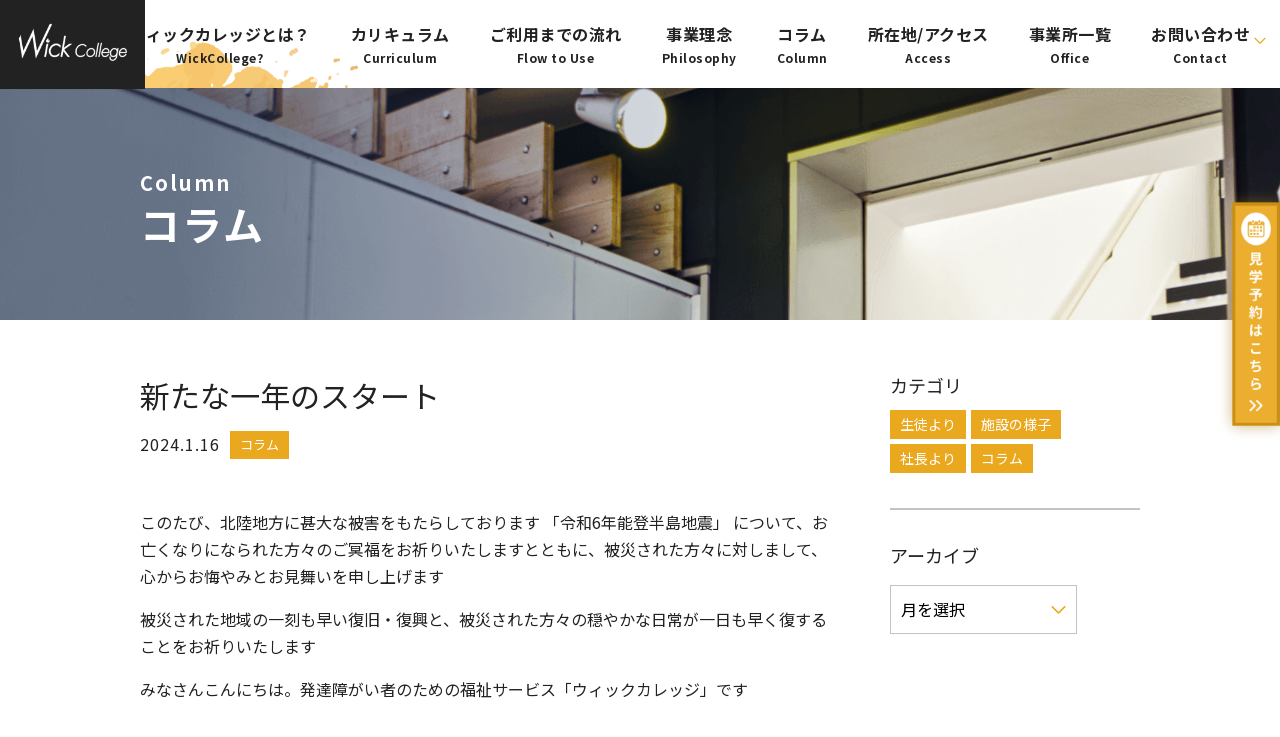

--- FILE ---
content_type: text/html; charset=UTF-8
request_url: https://wickcollege.com/column/2454/
body_size: 14893
content:
<!DOCTYPE html>
<html lang="ja">
<head>
    
    <meta charset="utf-8">
    <meta http-equiv="X-UA-Compatible" content="IE=edge">
    <meta name="google-site-verification" content="dsyU2zSpjOVF66CnR8xyXUIq3dzHhowiz-uHHNgKSKo" />
    
    <!-- Global site tag (gtag.js) - Google Analytics -->
	<script async src="https://www.googletagmanager.com/gtag/js?id=G-W8LPLRXT7L"></script>
	<script>
		window.dataLayer = window.dataLayer || [];
		function gtag(){dataLayer.push(arguments);}
		gtag('js', new Date());

		gtag('config', 'G-W8LPLRXT7L');
	</script>

    <link rel="shortcut icon" href="https://wickcollege.com/wp-content/themes/wickcollege-thema/assets/img/icon/favicon.ico" type="image/x-icon" />

    <link rel="apple-touch-icon" sizes="180x180" href="https://wickcollege.com/wp-content/themes/wickcollege-thema/assets/img/icon/apple-touch-icon.png">
    <link rel="icon" type="image/png" href="https://wickcollege.com/wp-content/themes/wickcollege-thema/assets/img/icon/favicon-32x32.png" sizes="32x32">
    <link rel="icon" type="image/png" href="https://wickcollege.com/wp-content/themes/wickcollege-thema/assets/img/icon/favicon-16x16.png" sizes="16x16">
    <link rel="mask-icon" href="/safari-pinned-tab.svg" color="#000000">
    <meta name="msapplication-TileColor" content="#ffffff">
    <meta name="theme-color" content="#ffffff">

    <meta name="viewport" content="width=device-width,initial-scale=1.0,minimum-scale=1.0">
	<link rel="preconnect" href="https://fonts.googleapis.com">
	<link rel="preconnect" href="https://fonts.gstatic.com" crossorigin>
	<link href="https://fonts.googleapis.com/css2?family=Noto+Sans+JP:wght@300;400;700&display=swap" rel="stylesheet">
	<link href="https://fonts.googleapis.com/css2?family=Heebo:wght@300;500&display=swap" rel="stylesheet">

    <meta name='robots' content='index, follow, max-image-preview:large, max-snippet:-1, max-video-preview:-1' />

	<!-- This site is optimized with the Yoast SEO plugin v26.7 - https://yoast.com/wordpress/plugins/seo/ -->
	<title>新たな一年のスタート - ウィックカレッジ[Wick college]</title>
	<link rel="canonical" href="https://wickcollege.com/column/2454/" />
	<meta property="og:locale" content="ja_JP" />
	<meta property="og:type" content="article" />
	<meta property="og:title" content="新たな一年のスタート - ウィックカレッジ[Wick college]" />
	<meta property="og:description" content="このたび、北陸地方に甚大な被害をもたらしております 「令和6年能登半島地震」 について、お亡くなりに..." />
	<meta property="og:url" content="https://wickcollege.com/column/2454/" />
	<meta property="og:site_name" content="ウィックカレッジ[Wick college]" />
	<meta property="article:published_time" content="2024-01-16T08:15:12+00:00" />
	<meta property="article:modified_time" content="2024-01-16T08:15:13+00:00" />
	<meta property="og:image" content="https://wickcollege.com/wp-content/uploads/2023/01/image.png" />
	<meta name="author" content="wickstaff" />
	<meta name="twitter:card" content="summary_large_image" />
	<meta name="twitter:label1" content="執筆者" />
	<meta name="twitter:data1" content="wickstaff" />
	<script type="application/ld+json" class="yoast-schema-graph">{"@context":"https://schema.org","@graph":[{"@type":"Article","@id":"https://wickcollege.com/column/2454/#article","isPartOf":{"@id":"https://wickcollege.com/column/2454/"},"author":{"name":"wickstaff","@id":"https://wickcollege.com/#/schema/person/3b38810efc1207cd013df3e07378e43b"},"headline":"新たな一年のスタート","datePublished":"2024-01-16T08:15:12+00:00","dateModified":"2024-01-16T08:15:13+00:00","mainEntityOfPage":{"@id":"https://wickcollege.com/column/2454/"},"wordCount":0,"commentCount":0,"publisher":{"@id":"https://wickcollege.com/#organization"},"image":{"@id":"https://wickcollege.com/column/2454/#primaryimage"},"thumbnailUrl":"https://wickcollege.com/wp-content/uploads/2023/01/image.png","keywords":["就労移行支援、生活訓練発達障害、福祉型カレッジ"],"articleSection":["コラム"],"inLanguage":"ja","potentialAction":[{"@type":"CommentAction","name":"Comment","target":["https://wickcollege.com/column/2454/#respond"]}]},{"@type":"WebPage","@id":"https://wickcollege.com/column/2454/","url":"https://wickcollege.com/column/2454/","name":"新たな一年のスタート - ウィックカレッジ[Wick college]","isPartOf":{"@id":"https://wickcollege.com/#website"},"primaryImageOfPage":{"@id":"https://wickcollege.com/column/2454/#primaryimage"},"image":{"@id":"https://wickcollege.com/column/2454/#primaryimage"},"thumbnailUrl":"https://wickcollege.com/wp-content/uploads/2023/01/image.png","datePublished":"2024-01-16T08:15:12+00:00","dateModified":"2024-01-16T08:15:13+00:00","breadcrumb":{"@id":"https://wickcollege.com/column/2454/#breadcrumb"},"inLanguage":"ja","potentialAction":[{"@type":"ReadAction","target":["https://wickcollege.com/column/2454/"]}]},{"@type":"ImageObject","inLanguage":"ja","@id":"https://wickcollege.com/column/2454/#primaryimage","url":"https://wickcollege.com/wp-content/uploads/2023/01/image.png","contentUrl":"https://wickcollege.com/wp-content/uploads/2023/01/image.png","width":1024,"height":515},{"@type":"BreadcrumbList","@id":"https://wickcollege.com/column/2454/#breadcrumb","itemListElement":[{"@type":"ListItem","position":1,"name":"TOP","item":"https://wickcollege.com/"},{"@type":"ListItem","position":2,"name":"新たな一年のスタート"}]},{"@type":"WebSite","@id":"https://wickcollege.com/#website","url":"https://wickcollege.com/","name":"ウィックカレッジ[Wick college]","description":"京都市寺町三条にある「ウィックカレッジ」は障がいがある方のための4年制の福祉型カレッジです。自立・就労に向けた学びはもちろん、コミュニケーション心理学（恋愛や友情）・問題解決力向上ワーク・マナーや経済など、すぐに使えて一生役立つ学びがここにはあります。","publisher":{"@id":"https://wickcollege.com/#organization"},"potentialAction":[{"@type":"SearchAction","target":{"@type":"EntryPoint","urlTemplate":"https://wickcollege.com/?s={search_term_string}"},"query-input":{"@type":"PropertyValueSpecification","valueRequired":true,"valueName":"search_term_string"}}],"inLanguage":"ja"},{"@type":"Organization","@id":"https://wickcollege.com/#organization","name":"ウィックカレッジ","url":"https://wickcollege.com/","logo":{"@type":"ImageObject","inLanguage":"ja","@id":"https://wickcollege.com/#/schema/logo/image/","url":"https://wickcollege.com/wp-content/uploads/2022/06/Wick-college-ロゴ.png","contentUrl":"https://wickcollege.com/wp-content/uploads/2022/06/Wick-college-ロゴ.png","width":873,"height":313,"caption":"ウィックカレッジ"},"image":{"@id":"https://wickcollege.com/#/schema/logo/image/"}},{"@type":"Person","@id":"https://wickcollege.com/#/schema/person/3b38810efc1207cd013df3e07378e43b","name":"wickstaff","image":{"@type":"ImageObject","inLanguage":"ja","@id":"https://wickcollege.com/#/schema/person/image/","url":"https://secure.gravatar.com/avatar/8417956ace2a0790851dad7c00813e3f923bd39ace374e1191c6998a4554684e?s=96&d=mm&r=g","contentUrl":"https://secure.gravatar.com/avatar/8417956ace2a0790851dad7c00813e3f923bd39ace374e1191c6998a4554684e?s=96&d=mm&r=g","caption":"wickstaff"},"url":"https://wickcollege.com/author/wickstaff/"}]}</script>
	<!-- / Yoast SEO plugin. -->


<link rel='dns-prefetch' href='//ajax.googleapis.com' />
<link rel='dns-prefetch' href='//www.googletagmanager.com' />
<link rel="alternate" type="application/rss+xml" title="ウィックカレッジ[Wick college] &raquo; フィード" href="https://wickcollege.com/feed/" />
<link rel="alternate" type="application/rss+xml" title="ウィックカレッジ[Wick college] &raquo; コメントフィード" href="https://wickcollege.com/comments/feed/" />
<link rel="alternate" type="application/rss+xml" title="ウィックカレッジ[Wick college] &raquo; 新たな一年のスタート のコメントのフィード" href="https://wickcollege.com/column/2454/feed/" />
<link rel="alternate" title="oEmbed (JSON)" type="application/json+oembed" href="https://wickcollege.com/wp-json/oembed/1.0/embed?url=https%3A%2F%2Fwickcollege.com%2Fcolumn%2F2454%2F" />
<link rel="alternate" title="oEmbed (XML)" type="text/xml+oembed" href="https://wickcollege.com/wp-json/oembed/1.0/embed?url=https%3A%2F%2Fwickcollege.com%2Fcolumn%2F2454%2F&#038;format=xml" />
<style id='wp-img-auto-sizes-contain-inline-css' type='text/css'>
img:is([sizes=auto i],[sizes^="auto," i]){contain-intrinsic-size:3000px 1500px}
/*# sourceURL=wp-img-auto-sizes-contain-inline-css */
</style>
<style id='wp-emoji-styles-inline-css' type='text/css'>

	img.wp-smiley, img.emoji {
		display: inline !important;
		border: none !important;
		box-shadow: none !important;
		height: 1em !important;
		width: 1em !important;
		margin: 0 0.07em !important;
		vertical-align: -0.1em !important;
		background: none !important;
		padding: 0 !important;
	}
/*# sourceURL=wp-emoji-styles-inline-css */
</style>
<style id='wp-block-library-inline-css' type='text/css'>
:root{--wp-block-synced-color:#7a00df;--wp-block-synced-color--rgb:122,0,223;--wp-bound-block-color:var(--wp-block-synced-color);--wp-editor-canvas-background:#ddd;--wp-admin-theme-color:#007cba;--wp-admin-theme-color--rgb:0,124,186;--wp-admin-theme-color-darker-10:#006ba1;--wp-admin-theme-color-darker-10--rgb:0,107,160.5;--wp-admin-theme-color-darker-20:#005a87;--wp-admin-theme-color-darker-20--rgb:0,90,135;--wp-admin-border-width-focus:2px}@media (min-resolution:192dpi){:root{--wp-admin-border-width-focus:1.5px}}.wp-element-button{cursor:pointer}:root .has-very-light-gray-background-color{background-color:#eee}:root .has-very-dark-gray-background-color{background-color:#313131}:root .has-very-light-gray-color{color:#eee}:root .has-very-dark-gray-color{color:#313131}:root .has-vivid-green-cyan-to-vivid-cyan-blue-gradient-background{background:linear-gradient(135deg,#00d084,#0693e3)}:root .has-purple-crush-gradient-background{background:linear-gradient(135deg,#34e2e4,#4721fb 50%,#ab1dfe)}:root .has-hazy-dawn-gradient-background{background:linear-gradient(135deg,#faaca8,#dad0ec)}:root .has-subdued-olive-gradient-background{background:linear-gradient(135deg,#fafae1,#67a671)}:root .has-atomic-cream-gradient-background{background:linear-gradient(135deg,#fdd79a,#004a59)}:root .has-nightshade-gradient-background{background:linear-gradient(135deg,#330968,#31cdcf)}:root .has-midnight-gradient-background{background:linear-gradient(135deg,#020381,#2874fc)}:root{--wp--preset--font-size--normal:16px;--wp--preset--font-size--huge:42px}.has-regular-font-size{font-size:1em}.has-larger-font-size{font-size:2.625em}.has-normal-font-size{font-size:var(--wp--preset--font-size--normal)}.has-huge-font-size{font-size:var(--wp--preset--font-size--huge)}.has-text-align-center{text-align:center}.has-text-align-left{text-align:left}.has-text-align-right{text-align:right}.has-fit-text{white-space:nowrap!important}#end-resizable-editor-section{display:none}.aligncenter{clear:both}.items-justified-left{justify-content:flex-start}.items-justified-center{justify-content:center}.items-justified-right{justify-content:flex-end}.items-justified-space-between{justify-content:space-between}.screen-reader-text{border:0;clip-path:inset(50%);height:1px;margin:-1px;overflow:hidden;padding:0;position:absolute;width:1px;word-wrap:normal!important}.screen-reader-text:focus{background-color:#ddd;clip-path:none;color:#444;display:block;font-size:1em;height:auto;left:5px;line-height:normal;padding:15px 23px 14px;text-decoration:none;top:5px;width:auto;z-index:100000}html :where(.has-border-color){border-style:solid}html :where([style*=border-top-color]){border-top-style:solid}html :where([style*=border-right-color]){border-right-style:solid}html :where([style*=border-bottom-color]){border-bottom-style:solid}html :where([style*=border-left-color]){border-left-style:solid}html :where([style*=border-width]){border-style:solid}html :where([style*=border-top-width]){border-top-style:solid}html :where([style*=border-right-width]){border-right-style:solid}html :where([style*=border-bottom-width]){border-bottom-style:solid}html :where([style*=border-left-width]){border-left-style:solid}html :where(img[class*=wp-image-]){height:auto;max-width:100%}:where(figure){margin:0 0 1em}html :where(.is-position-sticky){--wp-admin--admin-bar--position-offset:var(--wp-admin--admin-bar--height,0px)}@media screen and (max-width:600px){html :where(.is-position-sticky){--wp-admin--admin-bar--position-offset:0px}}

/*# sourceURL=wp-block-library-inline-css */
</style><style id='wp-block-button-inline-css' type='text/css'>
.wp-block-button__link{align-content:center;box-sizing:border-box;cursor:pointer;display:inline-block;height:100%;text-align:center;word-break:break-word}.wp-block-button__link.aligncenter{text-align:center}.wp-block-button__link.alignright{text-align:right}:where(.wp-block-button__link){border-radius:9999px;box-shadow:none;padding:calc(.667em + 2px) calc(1.333em + 2px);text-decoration:none}.wp-block-button[style*=text-decoration] .wp-block-button__link{text-decoration:inherit}.wp-block-buttons>.wp-block-button.has-custom-width{max-width:none}.wp-block-buttons>.wp-block-button.has-custom-width .wp-block-button__link{width:100%}.wp-block-buttons>.wp-block-button.has-custom-font-size .wp-block-button__link{font-size:inherit}.wp-block-buttons>.wp-block-button.wp-block-button__width-25{width:calc(25% - var(--wp--style--block-gap, .5em)*.75)}.wp-block-buttons>.wp-block-button.wp-block-button__width-50{width:calc(50% - var(--wp--style--block-gap, .5em)*.5)}.wp-block-buttons>.wp-block-button.wp-block-button__width-75{width:calc(75% - var(--wp--style--block-gap, .5em)*.25)}.wp-block-buttons>.wp-block-button.wp-block-button__width-100{flex-basis:100%;width:100%}.wp-block-buttons.is-vertical>.wp-block-button.wp-block-button__width-25{width:25%}.wp-block-buttons.is-vertical>.wp-block-button.wp-block-button__width-50{width:50%}.wp-block-buttons.is-vertical>.wp-block-button.wp-block-button__width-75{width:75%}.wp-block-button.is-style-squared,.wp-block-button__link.wp-block-button.is-style-squared{border-radius:0}.wp-block-button.no-border-radius,.wp-block-button__link.no-border-radius{border-radius:0!important}:root :where(.wp-block-button .wp-block-button__link.is-style-outline),:root :where(.wp-block-button.is-style-outline>.wp-block-button__link){border:2px solid;padding:.667em 1.333em}:root :where(.wp-block-button .wp-block-button__link.is-style-outline:not(.has-text-color)),:root :where(.wp-block-button.is-style-outline>.wp-block-button__link:not(.has-text-color)){color:currentColor}:root :where(.wp-block-button .wp-block-button__link.is-style-outline:not(.has-background)),:root :where(.wp-block-button.is-style-outline>.wp-block-button__link:not(.has-background)){background-color:initial;background-image:none}
/*# sourceURL=https://wickcollege.com/wp-includes/blocks/button/style.min.css */
</style>
<style id='wp-block-image-inline-css' type='text/css'>
.wp-block-image>a,.wp-block-image>figure>a{display:inline-block}.wp-block-image img{box-sizing:border-box;height:auto;max-width:100%;vertical-align:bottom}@media not (prefers-reduced-motion){.wp-block-image img.hide{visibility:hidden}.wp-block-image img.show{animation:show-content-image .4s}}.wp-block-image[style*=border-radius] img,.wp-block-image[style*=border-radius]>a{border-radius:inherit}.wp-block-image.has-custom-border img{box-sizing:border-box}.wp-block-image.aligncenter{text-align:center}.wp-block-image.alignfull>a,.wp-block-image.alignwide>a{width:100%}.wp-block-image.alignfull img,.wp-block-image.alignwide img{height:auto;width:100%}.wp-block-image .aligncenter,.wp-block-image .alignleft,.wp-block-image .alignright,.wp-block-image.aligncenter,.wp-block-image.alignleft,.wp-block-image.alignright{display:table}.wp-block-image .aligncenter>figcaption,.wp-block-image .alignleft>figcaption,.wp-block-image .alignright>figcaption,.wp-block-image.aligncenter>figcaption,.wp-block-image.alignleft>figcaption,.wp-block-image.alignright>figcaption{caption-side:bottom;display:table-caption}.wp-block-image .alignleft{float:left;margin:.5em 1em .5em 0}.wp-block-image .alignright{float:right;margin:.5em 0 .5em 1em}.wp-block-image .aligncenter{margin-left:auto;margin-right:auto}.wp-block-image :where(figcaption){margin-bottom:1em;margin-top:.5em}.wp-block-image.is-style-circle-mask img{border-radius:9999px}@supports ((-webkit-mask-image:none) or (mask-image:none)) or (-webkit-mask-image:none){.wp-block-image.is-style-circle-mask img{border-radius:0;-webkit-mask-image:url('data:image/svg+xml;utf8,<svg viewBox="0 0 100 100" xmlns="http://www.w3.org/2000/svg"><circle cx="50" cy="50" r="50"/></svg>');mask-image:url('data:image/svg+xml;utf8,<svg viewBox="0 0 100 100" xmlns="http://www.w3.org/2000/svg"><circle cx="50" cy="50" r="50"/></svg>');mask-mode:alpha;-webkit-mask-position:center;mask-position:center;-webkit-mask-repeat:no-repeat;mask-repeat:no-repeat;-webkit-mask-size:contain;mask-size:contain}}:root :where(.wp-block-image.is-style-rounded img,.wp-block-image .is-style-rounded img){border-radius:9999px}.wp-block-image figure{margin:0}.wp-lightbox-container{display:flex;flex-direction:column;position:relative}.wp-lightbox-container img{cursor:zoom-in}.wp-lightbox-container img:hover+button{opacity:1}.wp-lightbox-container button{align-items:center;backdrop-filter:blur(16px) saturate(180%);background-color:#5a5a5a40;border:none;border-radius:4px;cursor:zoom-in;display:flex;height:20px;justify-content:center;opacity:0;padding:0;position:absolute;right:16px;text-align:center;top:16px;width:20px;z-index:100}@media not (prefers-reduced-motion){.wp-lightbox-container button{transition:opacity .2s ease}}.wp-lightbox-container button:focus-visible{outline:3px auto #5a5a5a40;outline:3px auto -webkit-focus-ring-color;outline-offset:3px}.wp-lightbox-container button:hover{cursor:pointer;opacity:1}.wp-lightbox-container button:focus{opacity:1}.wp-lightbox-container button:focus,.wp-lightbox-container button:hover,.wp-lightbox-container button:not(:hover):not(:active):not(.has-background){background-color:#5a5a5a40;border:none}.wp-lightbox-overlay{box-sizing:border-box;cursor:zoom-out;height:100vh;left:0;overflow:hidden;position:fixed;top:0;visibility:hidden;width:100%;z-index:100000}.wp-lightbox-overlay .close-button{align-items:center;cursor:pointer;display:flex;justify-content:center;min-height:40px;min-width:40px;padding:0;position:absolute;right:calc(env(safe-area-inset-right) + 16px);top:calc(env(safe-area-inset-top) + 16px);z-index:5000000}.wp-lightbox-overlay .close-button:focus,.wp-lightbox-overlay .close-button:hover,.wp-lightbox-overlay .close-button:not(:hover):not(:active):not(.has-background){background:none;border:none}.wp-lightbox-overlay .lightbox-image-container{height:var(--wp--lightbox-container-height);left:50%;overflow:hidden;position:absolute;top:50%;transform:translate(-50%,-50%);transform-origin:top left;width:var(--wp--lightbox-container-width);z-index:9999999999}.wp-lightbox-overlay .wp-block-image{align-items:center;box-sizing:border-box;display:flex;height:100%;justify-content:center;margin:0;position:relative;transform-origin:0 0;width:100%;z-index:3000000}.wp-lightbox-overlay .wp-block-image img{height:var(--wp--lightbox-image-height);min-height:var(--wp--lightbox-image-height);min-width:var(--wp--lightbox-image-width);width:var(--wp--lightbox-image-width)}.wp-lightbox-overlay .wp-block-image figcaption{display:none}.wp-lightbox-overlay button{background:none;border:none}.wp-lightbox-overlay .scrim{background-color:#fff;height:100%;opacity:.9;position:absolute;width:100%;z-index:2000000}.wp-lightbox-overlay.active{visibility:visible}@media not (prefers-reduced-motion){.wp-lightbox-overlay.active{animation:turn-on-visibility .25s both}.wp-lightbox-overlay.active img{animation:turn-on-visibility .35s both}.wp-lightbox-overlay.show-closing-animation:not(.active){animation:turn-off-visibility .35s both}.wp-lightbox-overlay.show-closing-animation:not(.active) img{animation:turn-off-visibility .25s both}.wp-lightbox-overlay.zoom.active{animation:none;opacity:1;visibility:visible}.wp-lightbox-overlay.zoom.active .lightbox-image-container{animation:lightbox-zoom-in .4s}.wp-lightbox-overlay.zoom.active .lightbox-image-container img{animation:none}.wp-lightbox-overlay.zoom.active .scrim{animation:turn-on-visibility .4s forwards}.wp-lightbox-overlay.zoom.show-closing-animation:not(.active){animation:none}.wp-lightbox-overlay.zoom.show-closing-animation:not(.active) .lightbox-image-container{animation:lightbox-zoom-out .4s}.wp-lightbox-overlay.zoom.show-closing-animation:not(.active) .lightbox-image-container img{animation:none}.wp-lightbox-overlay.zoom.show-closing-animation:not(.active) .scrim{animation:turn-off-visibility .4s forwards}}@keyframes show-content-image{0%{visibility:hidden}99%{visibility:hidden}to{visibility:visible}}@keyframes turn-on-visibility{0%{opacity:0}to{opacity:1}}@keyframes turn-off-visibility{0%{opacity:1;visibility:visible}99%{opacity:0;visibility:visible}to{opacity:0;visibility:hidden}}@keyframes lightbox-zoom-in{0%{transform:translate(calc((-100vw + var(--wp--lightbox-scrollbar-width))/2 + var(--wp--lightbox-initial-left-position)),calc(-50vh + var(--wp--lightbox-initial-top-position))) scale(var(--wp--lightbox-scale))}to{transform:translate(-50%,-50%) scale(1)}}@keyframes lightbox-zoom-out{0%{transform:translate(-50%,-50%) scale(1);visibility:visible}99%{visibility:visible}to{transform:translate(calc((-100vw + var(--wp--lightbox-scrollbar-width))/2 + var(--wp--lightbox-initial-left-position)),calc(-50vh + var(--wp--lightbox-initial-top-position))) scale(var(--wp--lightbox-scale));visibility:hidden}}
/*# sourceURL=https://wickcollege.com/wp-includes/blocks/image/style.min.css */
</style>
<style id='wp-block-buttons-inline-css' type='text/css'>
.wp-block-buttons{box-sizing:border-box}.wp-block-buttons.is-vertical{flex-direction:column}.wp-block-buttons.is-vertical>.wp-block-button:last-child{margin-bottom:0}.wp-block-buttons>.wp-block-button{display:inline-block;margin:0}.wp-block-buttons.is-content-justification-left{justify-content:flex-start}.wp-block-buttons.is-content-justification-left.is-vertical{align-items:flex-start}.wp-block-buttons.is-content-justification-center{justify-content:center}.wp-block-buttons.is-content-justification-center.is-vertical{align-items:center}.wp-block-buttons.is-content-justification-right{justify-content:flex-end}.wp-block-buttons.is-content-justification-right.is-vertical{align-items:flex-end}.wp-block-buttons.is-content-justification-space-between{justify-content:space-between}.wp-block-buttons.aligncenter{text-align:center}.wp-block-buttons:not(.is-content-justification-space-between,.is-content-justification-right,.is-content-justification-left,.is-content-justification-center) .wp-block-button.aligncenter{margin-left:auto;margin-right:auto;width:100%}.wp-block-buttons[style*=text-decoration] .wp-block-button,.wp-block-buttons[style*=text-decoration] .wp-block-button__link{text-decoration:inherit}.wp-block-buttons.has-custom-font-size .wp-block-button__link{font-size:inherit}.wp-block-buttons .wp-block-button__link{width:100%}.wp-block-button.aligncenter{text-align:center}
/*# sourceURL=https://wickcollege.com/wp-includes/blocks/buttons/style.min.css */
</style>
<style id='global-styles-inline-css' type='text/css'>
:root{--wp--preset--aspect-ratio--square: 1;--wp--preset--aspect-ratio--4-3: 4/3;--wp--preset--aspect-ratio--3-4: 3/4;--wp--preset--aspect-ratio--3-2: 3/2;--wp--preset--aspect-ratio--2-3: 2/3;--wp--preset--aspect-ratio--16-9: 16/9;--wp--preset--aspect-ratio--9-16: 9/16;--wp--preset--color--black: #000000;--wp--preset--color--cyan-bluish-gray: #abb8c3;--wp--preset--color--white: #ffffff;--wp--preset--color--pale-pink: #f78da7;--wp--preset--color--vivid-red: #cf2e2e;--wp--preset--color--luminous-vivid-orange: #ff6900;--wp--preset--color--luminous-vivid-amber: #fcb900;--wp--preset--color--light-green-cyan: #7bdcb5;--wp--preset--color--vivid-green-cyan: #00d084;--wp--preset--color--pale-cyan-blue: #8ed1fc;--wp--preset--color--vivid-cyan-blue: #0693e3;--wp--preset--color--vivid-purple: #9b51e0;--wp--preset--gradient--vivid-cyan-blue-to-vivid-purple: linear-gradient(135deg,rgb(6,147,227) 0%,rgb(155,81,224) 100%);--wp--preset--gradient--light-green-cyan-to-vivid-green-cyan: linear-gradient(135deg,rgb(122,220,180) 0%,rgb(0,208,130) 100%);--wp--preset--gradient--luminous-vivid-amber-to-luminous-vivid-orange: linear-gradient(135deg,rgb(252,185,0) 0%,rgb(255,105,0) 100%);--wp--preset--gradient--luminous-vivid-orange-to-vivid-red: linear-gradient(135deg,rgb(255,105,0) 0%,rgb(207,46,46) 100%);--wp--preset--gradient--very-light-gray-to-cyan-bluish-gray: linear-gradient(135deg,rgb(238,238,238) 0%,rgb(169,184,195) 100%);--wp--preset--gradient--cool-to-warm-spectrum: linear-gradient(135deg,rgb(74,234,220) 0%,rgb(151,120,209) 20%,rgb(207,42,186) 40%,rgb(238,44,130) 60%,rgb(251,105,98) 80%,rgb(254,248,76) 100%);--wp--preset--gradient--blush-light-purple: linear-gradient(135deg,rgb(255,206,236) 0%,rgb(152,150,240) 100%);--wp--preset--gradient--blush-bordeaux: linear-gradient(135deg,rgb(254,205,165) 0%,rgb(254,45,45) 50%,rgb(107,0,62) 100%);--wp--preset--gradient--luminous-dusk: linear-gradient(135deg,rgb(255,203,112) 0%,rgb(199,81,192) 50%,rgb(65,88,208) 100%);--wp--preset--gradient--pale-ocean: linear-gradient(135deg,rgb(255,245,203) 0%,rgb(182,227,212) 50%,rgb(51,167,181) 100%);--wp--preset--gradient--electric-grass: linear-gradient(135deg,rgb(202,248,128) 0%,rgb(113,206,126) 100%);--wp--preset--gradient--midnight: linear-gradient(135deg,rgb(2,3,129) 0%,rgb(40,116,252) 100%);--wp--preset--font-size--small: 13px;--wp--preset--font-size--medium: 20px;--wp--preset--font-size--large: 36px;--wp--preset--font-size--x-large: 42px;--wp--preset--spacing--20: 0.44rem;--wp--preset--spacing--30: 0.67rem;--wp--preset--spacing--40: 1rem;--wp--preset--spacing--50: 1.5rem;--wp--preset--spacing--60: 2.25rem;--wp--preset--spacing--70: 3.38rem;--wp--preset--spacing--80: 5.06rem;--wp--preset--shadow--natural: 6px 6px 9px rgba(0, 0, 0, 0.2);--wp--preset--shadow--deep: 12px 12px 50px rgba(0, 0, 0, 0.4);--wp--preset--shadow--sharp: 6px 6px 0px rgba(0, 0, 0, 0.2);--wp--preset--shadow--outlined: 6px 6px 0px -3px rgb(255, 255, 255), 6px 6px rgb(0, 0, 0);--wp--preset--shadow--crisp: 6px 6px 0px rgb(0, 0, 0);}:where(.is-layout-flex){gap: 0.5em;}:where(.is-layout-grid){gap: 0.5em;}body .is-layout-flex{display: flex;}.is-layout-flex{flex-wrap: wrap;align-items: center;}.is-layout-flex > :is(*, div){margin: 0;}body .is-layout-grid{display: grid;}.is-layout-grid > :is(*, div){margin: 0;}:where(.wp-block-columns.is-layout-flex){gap: 2em;}:where(.wp-block-columns.is-layout-grid){gap: 2em;}:where(.wp-block-post-template.is-layout-flex){gap: 1.25em;}:where(.wp-block-post-template.is-layout-grid){gap: 1.25em;}.has-black-color{color: var(--wp--preset--color--black) !important;}.has-cyan-bluish-gray-color{color: var(--wp--preset--color--cyan-bluish-gray) !important;}.has-white-color{color: var(--wp--preset--color--white) !important;}.has-pale-pink-color{color: var(--wp--preset--color--pale-pink) !important;}.has-vivid-red-color{color: var(--wp--preset--color--vivid-red) !important;}.has-luminous-vivid-orange-color{color: var(--wp--preset--color--luminous-vivid-orange) !important;}.has-luminous-vivid-amber-color{color: var(--wp--preset--color--luminous-vivid-amber) !important;}.has-light-green-cyan-color{color: var(--wp--preset--color--light-green-cyan) !important;}.has-vivid-green-cyan-color{color: var(--wp--preset--color--vivid-green-cyan) !important;}.has-pale-cyan-blue-color{color: var(--wp--preset--color--pale-cyan-blue) !important;}.has-vivid-cyan-blue-color{color: var(--wp--preset--color--vivid-cyan-blue) !important;}.has-vivid-purple-color{color: var(--wp--preset--color--vivid-purple) !important;}.has-black-background-color{background-color: var(--wp--preset--color--black) !important;}.has-cyan-bluish-gray-background-color{background-color: var(--wp--preset--color--cyan-bluish-gray) !important;}.has-white-background-color{background-color: var(--wp--preset--color--white) !important;}.has-pale-pink-background-color{background-color: var(--wp--preset--color--pale-pink) !important;}.has-vivid-red-background-color{background-color: var(--wp--preset--color--vivid-red) !important;}.has-luminous-vivid-orange-background-color{background-color: var(--wp--preset--color--luminous-vivid-orange) !important;}.has-luminous-vivid-amber-background-color{background-color: var(--wp--preset--color--luminous-vivid-amber) !important;}.has-light-green-cyan-background-color{background-color: var(--wp--preset--color--light-green-cyan) !important;}.has-vivid-green-cyan-background-color{background-color: var(--wp--preset--color--vivid-green-cyan) !important;}.has-pale-cyan-blue-background-color{background-color: var(--wp--preset--color--pale-cyan-blue) !important;}.has-vivid-cyan-blue-background-color{background-color: var(--wp--preset--color--vivid-cyan-blue) !important;}.has-vivid-purple-background-color{background-color: var(--wp--preset--color--vivid-purple) !important;}.has-black-border-color{border-color: var(--wp--preset--color--black) !important;}.has-cyan-bluish-gray-border-color{border-color: var(--wp--preset--color--cyan-bluish-gray) !important;}.has-white-border-color{border-color: var(--wp--preset--color--white) !important;}.has-pale-pink-border-color{border-color: var(--wp--preset--color--pale-pink) !important;}.has-vivid-red-border-color{border-color: var(--wp--preset--color--vivid-red) !important;}.has-luminous-vivid-orange-border-color{border-color: var(--wp--preset--color--luminous-vivid-orange) !important;}.has-luminous-vivid-amber-border-color{border-color: var(--wp--preset--color--luminous-vivid-amber) !important;}.has-light-green-cyan-border-color{border-color: var(--wp--preset--color--light-green-cyan) !important;}.has-vivid-green-cyan-border-color{border-color: var(--wp--preset--color--vivid-green-cyan) !important;}.has-pale-cyan-blue-border-color{border-color: var(--wp--preset--color--pale-cyan-blue) !important;}.has-vivid-cyan-blue-border-color{border-color: var(--wp--preset--color--vivid-cyan-blue) !important;}.has-vivid-purple-border-color{border-color: var(--wp--preset--color--vivid-purple) !important;}.has-vivid-cyan-blue-to-vivid-purple-gradient-background{background: var(--wp--preset--gradient--vivid-cyan-blue-to-vivid-purple) !important;}.has-light-green-cyan-to-vivid-green-cyan-gradient-background{background: var(--wp--preset--gradient--light-green-cyan-to-vivid-green-cyan) !important;}.has-luminous-vivid-amber-to-luminous-vivid-orange-gradient-background{background: var(--wp--preset--gradient--luminous-vivid-amber-to-luminous-vivid-orange) !important;}.has-luminous-vivid-orange-to-vivid-red-gradient-background{background: var(--wp--preset--gradient--luminous-vivid-orange-to-vivid-red) !important;}.has-very-light-gray-to-cyan-bluish-gray-gradient-background{background: var(--wp--preset--gradient--very-light-gray-to-cyan-bluish-gray) !important;}.has-cool-to-warm-spectrum-gradient-background{background: var(--wp--preset--gradient--cool-to-warm-spectrum) !important;}.has-blush-light-purple-gradient-background{background: var(--wp--preset--gradient--blush-light-purple) !important;}.has-blush-bordeaux-gradient-background{background: var(--wp--preset--gradient--blush-bordeaux) !important;}.has-luminous-dusk-gradient-background{background: var(--wp--preset--gradient--luminous-dusk) !important;}.has-pale-ocean-gradient-background{background: var(--wp--preset--gradient--pale-ocean) !important;}.has-electric-grass-gradient-background{background: var(--wp--preset--gradient--electric-grass) !important;}.has-midnight-gradient-background{background: var(--wp--preset--gradient--midnight) !important;}.has-small-font-size{font-size: var(--wp--preset--font-size--small) !important;}.has-medium-font-size{font-size: var(--wp--preset--font-size--medium) !important;}.has-large-font-size{font-size: var(--wp--preset--font-size--large) !important;}.has-x-large-font-size{font-size: var(--wp--preset--font-size--x-large) !important;}
/*# sourceURL=global-styles-inline-css */
</style>
<style id='core-block-supports-inline-css' type='text/css'>
.wp-elements-d5737c8a281523b6965496f816a5a451 a:where(:not(.wp-element-button)){color:var(--wp--preset--color--black);}.wp-elements-b3347bfe3f4cf0383aa7e5d0f650b34f a:where(:not(.wp-element-button)){color:var(--wp--preset--color--black);}.wp-elements-7254151d6376f058bc0e2393cd6304b6 a:where(:not(.wp-element-button)){color:var(--wp--preset--color--black);}.wp-container-core-buttons-is-layout-16018d1d{justify-content:center;}
/*# sourceURL=core-block-supports-inline-css */
</style>

<style id='classic-theme-styles-inline-css' type='text/css'>
/*! This file is auto-generated */
.wp-block-button__link{color:#fff;background-color:#32373c;border-radius:9999px;box-shadow:none;text-decoration:none;padding:calc(.667em + 2px) calc(1.333em + 2px);font-size:1.125em}.wp-block-file__button{background:#32373c;color:#fff;text-decoration:none}
/*# sourceURL=/wp-includes/css/classic-themes.min.css */
</style>
<link rel='stylesheet' id='theme-style-css' href='https://wickcollege.com/wp-content/themes/wickcollege-thema/assets/css/style.css?ver=1.1' type='text/css' media='all' />
<link rel='stylesheet' id='wp-pagenavi-css' href='https://wickcollege.com/wp-content/plugins/wp-pagenavi/pagenavi-css.css?ver=2.70' type='text/css' media='all' />
<link rel='stylesheet' id='wp-block-paragraph-css' href='https://wickcollege.com/wp-includes/blocks/paragraph/style.min.css?ver=6.9' type='text/css' media='all' />
<link rel='stylesheet' id='wp-block-heading-css' href='https://wickcollege.com/wp-includes/blocks/heading/style.min.css?ver=6.9' type='text/css' media='all' />
<script type="text/javascript" src="https://ajax.googleapis.com/ajax/libs/jquery/3.4.1/jquery.min.js?ver=3.4.1" id="jquery3-js"></script>

<!-- Site Kit によって追加された Google タグ（gtag.js）スニペット -->
<!-- Google アナリティクス スニペット (Site Kit が追加) -->
<script type="text/javascript" src="https://www.googletagmanager.com/gtag/js?id=G-W8LPLRXT7L" id="google_gtagjs-js" async></script>
<script type="text/javascript" id="google_gtagjs-js-after">
/* <![CDATA[ */
window.dataLayer = window.dataLayer || [];function gtag(){dataLayer.push(arguments);}
gtag("set","linker",{"domains":["wickcollege.com"]});
gtag("js", new Date());
gtag("set", "developer_id.dZTNiMT", true);
gtag("config", "G-W8LPLRXT7L");
//# sourceURL=google_gtagjs-js-after
/* ]]> */
</script>
<link rel="https://api.w.org/" href="https://wickcollege.com/wp-json/" /><link rel="alternate" title="JSON" type="application/json" href="https://wickcollege.com/wp-json/wp/v2/posts/2454" /><link rel="EditURI" type="application/rsd+xml" title="RSD" href="https://wickcollege.com/xmlrpc.php?rsd" />
<meta name="generator" content="WordPress 6.9" />
<link rel='shortlink' href='https://wickcollege.com/?p=2454' />
<meta name="generator" content="Site Kit by Google 1.170.0" />		<style type="text/css" id="wp-custom-css">
			div.inqa {
  text-align: left;
	font-family: dnp-shuei-4gob-std, sans-serif;
font-style: normal;
font-weight: 700;
  color: white;
		font-size: 18px;
	background-color: gray;
	 line-height:25px;
	padding:10px 5px 3px 10px;
	margin-bottom: 10px;
	
}

p.confirm_caption {
    color: red;
    font-weight: bold;
    max-width: 1000px;
    margin: 0 auto;
    padding: 20px;
    background-color: #fff;
}
		</style>
		
    
</head>

<body class="wp-singular post-template-default single single-post postid-2454 single-format-standard wp-theme-wickcollege-thema drawer">
    
    
<!-- //// ALL START //// -->

<div id="container" class="article edit">

    <header>

    <div class="inner">

		<h1>
			<a href="https://wickcollege.com/">
				<img src="https://wickcollege.com/wp-content/themes/wickcollege-thema/assets/img/common/logo.png" alt="Wick College">
			</a>
		</h1>

		<div class="toggle_button" id="toggle">
			<span class="bar top"></span>
			<span class="bar middle"></span>
			<span class="bar bottom"></span>
		</div>

		<div class="drawer_bg" id="drawer_layer"></div>
		<nav>
			<ul>

				<li class="switching">
					<a href="https://wickcollege.com/"><img src="https://wickcollege.com/wp-content/themes/wickcollege-thema/assets/img/common/logo.png" alt="Wick College"></a>
				</li>
				<li>
					<a 					   href="https://wickcollege.com/about">
						ウィックカレッジとは？<span>WickCollege?</span>
					</a>
				</li>
				<li>
					<a 					   href="https://wickcollege.com/curriculum">
						カリキュラム<span>Curriculum</span>
					</a>
				</li>
				<li>
					<a 					   href="https://wickcollege.com/flow">
						ご利用までの流れ<span>Flow to Use</span>
					</a>
				</li>

				<li>
					<a 					   href="https://wickcollege.com/philosophy">
						事業理念<span>Philosophy</span>
					</a>
				</li>
				<li>
					<a 					   href="https://wickcollege.com/column">
						コラム<span>Column</span>
					</a>
				</li>
				<li>
					<a 					   href="https://wickcollege.com/access">
						所在地/アクセス<span>Access</span>
					</a>
				</li>
				<li>
					<a 					   href="https://wickcollege.com/office">
						事業所一覧<span>Office</span>
					</a>
				</li>
				<li class="parent_menu">
					<a href="https://wickcollege.com/contact">お問い合わせ<span>Contact</span></a>
					<ul class="sub_menu">
						<li><a href="https://wickcollege.com/contact_reservation">見学予約はこちら</a></li>
						<li><a href="https://wickcollege.com/contact_company">企業の方はこちら</a></li>
					</ul>
				</li>
			</ul>
		</nav>

        			<div class="cv">
				<a href="https://wickcollege.com/contact_reservation">
					<img src="https://wickcollege.com/wp-content/themes/wickcollege-thema/assets/img/common/btn_cv.png" alt="">
				</a>
			</div>
        



    </div>

</header>


	<div class="ttl">

         <h1>
			Column<span>コラム</span>
		</h1>

	</div>


    <div class="column_2">

        <!-- //// MAIN CONTENT START //// -->

        <main role="main">


            <!-- CONTENTS START -->
            <section class="news_detail">

				<article class="">

                    <!-- ARTICLE DITAIL START -->
                    <div class="article_head">

                        <!-- タイトル -->
                        <h1>新たな一年のスタート</h1>


						<ul class="flex">
							<li class="article_day">2024.1.16</li>
                            <li class="single_article_cgy">
                            <p class="cat"><span>コラム</span></p>                            </li>
						</ul>

                        <p class="date"></p>

                      

                    </div>
                    <!-- ARTICLE DITAIL END -->

                    <!-- エディターエリア START -->
                    <div id="post-2454" class="editor post-2454 post type-post status-publish format-standard hentry category-column tag-32">

                        
<p>このたび、北陸地方に甚大な被害をもたらしております 「令和6年能登半島地震」 について、お亡くなりになられた方々のご冥福をお祈りいたしますとともに、被災された方々に対しまして、心からお悔やみとお見舞いを申し上げます</p>



<p>被災された地域の一刻も早い復旧・復興と、被災された方々の穏やかな日常が一日も早く復することをお祈りいたします</p>



<p></p>



<p></p>



<p></p>



<p></p>



<p></p>



<p></p>



<p></p>



<p>みなさんこんにちは。発達障がい者のための福祉サービス「ウィックカレッジ」です</p>



<figure class="wp-block-image"><img fetchpriority="high" decoding="async" width="1024" height="515" src="https://wickcollege.com/wp-content/uploads/2023/01/image.png" alt="" class="wp-image-2227" srcset="https://wickcollege.com/wp-content/uploads/2023/01/image.png 1024w, https://wickcollege.com/wp-content/uploads/2023/01/image-300x151.png 300w, https://wickcollege.com/wp-content/uploads/2023/01/image-768x386.png 768w" sizes="(max-width: 1024px) 100vw, 1024px" /></figure>



<p class="has-black-color has-text-color has-link-color has-medium-font-size wp-elements-d5737c8a281523b6965496f816a5a451">ウィックカレッジでは、カリキュラムの１つに「自己理解」という授業を行なっています</p>



<p>その名の通り、「自己（自分）を理解する（知る）」ということです</p>



<figure class="wp-block-image size-full is-resized"><img decoding="async" width="259" height="194" src="https://wickcollege.com/wp-content/uploads/2024/01/image-1.png" alt="" class="wp-image-2457" style="width:385px;height:auto"/></figure>



<p>自分は自分なのだからわかっている。そのように思いますよね？</p>



<p></p>



<p>では…</p>



<p class="has-large-font-size"><strong>「自己受容」</strong></p>



<p>はどうでしょうか？</p>



<p></p>



<p class="has-medium-font-size"><strong>自己受容</strong>とは、</p>



<p class="has-black-color has-text-color has-link-color wp-elements-b3347bfe3f4cf0383aa7e5d0f650b34f">ありのままの自分を自分自身が理解し、認めることです</p>



<p class="has-black-color has-text-color has-link-color wp-elements-7254151d6376f058bc0e2393cd6304b6">ありのままの自分とは、長所/短所、得意/不得意、良し/悪し、自分を構成するすべての要素のことを指します</p>



<p><a href="https://www.google.com/url?sa=i&amp;url=https%3A%2F%2Fwww.photo-ac.com%2Fmain%2Fsearch%3Fq%3D%25E8%2587%25AA%25E5%2588%2586%25E3%2582%2592%25E6%2584%259B%25E3%2581%2599%25E3%2582%258B%26pp%3D70%26srt%3D-releasedate%26qt%3D%26p%3D1&amp;psig=AOvVaw1LsfR4ZV007tNgiY8RZJAP&amp;ust=1705023625611000&amp;source=images&amp;cd=vfe&amp;opi=89978449&amp;ved=0CBIQjRxqFwoTCKCu35Ga1IMDFQAAAAAdAAAAABAD" target="_blank" rel="noreferrer noopener"><img decoding="async" src="https://thumb.photo-ac.com/b9/b98ff93b95cbf89aba4dc7a06bb5d142_t.jpeg" alt="自分を愛するの写真素材｜写真素材なら「写真AC」無料（フリー）ダウンロードOK"></a></p>



<p>自分は自分なのだからわかっている。理解している</p>



<p>誰もがそのように思いたいですよね</p>



<p></p>



<p></p>



<p>ただ…障がいを抱えることで「自分なんて…」</p>



<p>過去の辛い経験から「どうせ〜だから…」</p>



<p></p>



<p>など自分で自分に蓋をしてしまい、ありのままの自分を受け入れられず</p>



<p>その結果、未来の選択肢を狭めてしまっている人がいます</p>



<p></p>



<p>ウィックではそんな自分を受け入れるための授業を展開しています</p>



<p>自己理解のカリキュラムを少しだけ紹介します</p>



<p>「自分カルテ」…自己紹介＋長所/短所、得意/不得意＋障がい特性などについてまとめる</p>



<p>「フュチャーペーシング」…自分の将来（近い将来や遠い将来）を考える</p>



<p>「こんな時どうする」…日常で起こるさまざまな状況にどのように対応するかを考える</p>



<p>「ジョハリの窓」…４つの窓から知らない自分を知り、自己開示につながる</p>



<p></p>



<p></p>



<p>授業やウィックでの生活を通し、少しでも自分に自信を持てるように</p>



<p>そんなユニークな授業を数多く行っています</p>



<p></p>



<h3 class="wp-block-heading has-text-align-center">新しいあなたらしいが見つかる場所</h3>



<h3 class="wp-block-heading has-text-align-center">それがウィックカレッジです。</h3>



<h3 class="wp-block-heading has-text-align-center">施設見学受付中です！</h3>



<h3 class="wp-block-heading has-text-align-center">↓見学予約はこちらから↓</h3>



<div class="wp-block-buttons is-content-justification-center is-layout-flex wp-container-core-buttons-is-layout-16018d1d wp-block-buttons-is-layout-flex">
<div class="wp-block-button has-custom-width wp-block-button__width-75 has-custom-font-size is-style-fill" style="font-size:29px"><a class="wp-block-button__link has-white-color has-cyan-bluish-gray-background-color has-text-color has-background wp-element-button" href="https://wickcollege.com/contact_reservation/" style="border-radius:100px" target="_blank" rel="noreferrer noopener"><strong>見学予約</strong></a></div>
</div>



<p></p>

                    </div>
                    <!-- エディターエリア END -->

                </article>


                <div class="article_nav">

                    <!-- 前後の記事リンク START -->
                    <ul class="article_transfer">
                        <li><a href="https://wickcollege.com/column/2449/" rel="prev">前の記事</a></li> 
                        <li><a href="https://wickcollege.com/column">一覧に戻る</a></li>
                        <li><a href="https://wickcollege.com/column/2466/" rel="next">次の記事</a></li>
                    </ul>
                    <!-- 前後の記事リンク END -->

                </div>

            </section>


        </main>

        <!-- //// MAIN CONTENT END //// -->


		<!-- //// SIDE CONTENT START //// -->

        <aside>

    <section class="catalog">

        <article>
            <h2>カテゴリ</h2>

			<ul class="article_cgy">
                <li><a href="https://wickcollege.com/category/%e7%94%9f%e5%be%92%e3%82%88%e3%82%8a/">生徒より</a></li><li><a href="https://wickcollege.com/category/facility/">施設の様子</a></li><li><a href="https://wickcollege.com/category/president/">社長より</a></li><li><a href="https://wickcollege.com/category/column/">コラム</a></li>			</ul>

        </article>

		<article>
			<h2>アーカイブ</h2>

			<select name="article_archive" onChange='document.location.href=this.options[this.selectedIndex].value;'>
				<option value="">月を選択</option>
                	<option value='https://wickcollege.com/date/2024/07/'> 2024年7月 &nbsp;(1)</option>
	<option value='https://wickcollege.com/date/2024/04/'> 2024年4月 &nbsp;(1)</option>
	<option value='https://wickcollege.com/date/2024/02/'> 2024年2月 &nbsp;(1)</option>
	<option value='https://wickcollege.com/date/2024/01/'> 2024年1月 &nbsp;(1)</option>
	<option value='https://wickcollege.com/date/2023/12/'> 2023年12月 &nbsp;(1)</option>
	<option value='https://wickcollege.com/date/2023/11/'> 2023年11月 &nbsp;(1)</option>
	<option value='https://wickcollege.com/date/2023/10/'> 2023年10月 &nbsp;(2)</option>
	<option value='https://wickcollege.com/date/2023/09/'> 2023年9月 &nbsp;(1)</option>
	<option value='https://wickcollege.com/date/2023/08/'> 2023年8月 &nbsp;(1)</option>
	<option value='https://wickcollege.com/date/2023/07/'> 2023年7月 &nbsp;(2)</option>
	<option value='https://wickcollege.com/date/2023/06/'> 2023年6月 &nbsp;(4)</option>
	<option value='https://wickcollege.com/date/2023/05/'> 2023年5月 &nbsp;(2)</option>
	<option value='https://wickcollege.com/date/2023/04/'> 2023年4月 &nbsp;(3)</option>
	<option value='https://wickcollege.com/date/2023/03/'> 2023年3月 &nbsp;(2)</option>
	<option value='https://wickcollege.com/date/2023/02/'> 2023年2月 &nbsp;(2)</option>
	<option value='https://wickcollege.com/date/2023/01/'> 2023年1月 &nbsp;(4)</option>
	<option value='https://wickcollege.com/date/2022/12/'> 2022年12月 &nbsp;(4)</option>
	<option value='https://wickcollege.com/date/2022/11/'> 2022年11月 &nbsp;(3)</option>
	<option value='https://wickcollege.com/date/2022/10/'> 2022年10月 &nbsp;(3)</option>
	<option value='https://wickcollege.com/date/2022/09/'> 2022年9月 &nbsp;(5)</option>
	<option value='https://wickcollege.com/date/2022/08/'> 2022年8月 &nbsp;(7)</option>
	<option value='https://wickcollege.com/date/2022/07/'> 2022年7月 &nbsp;(6)</option>
			</select>

		</article>

    </section>

</aside>
		<!-- //// SIDE CONTENT END //// -->


    </div>

    <!-- パンくずリスト START -->
<div class="pan">

    <div class="in">
        
        <p id="breadcrumbs"><span><span><a href="https://wickcollege.com/">TOP</a> <span><a href="https://wickcollege.com/column">COLUMN</a></span>  <span class="breadcrumb_last" aria-current="page">新たな一年のスタート</span></span></span></p>
    </div>

</div>
<!-- パンくずリスト END -->

    
<footer>

	<div class="inner">

		<div class="logo"><a href="https://wickcollege.com/"><img src="https://wickcollege.com/wp-content/themes/wickcollege-thema/assets/img/common/logo.png" alt="Wick College"></a></div>

		<section class="sitemap">
			<ul>
				<li>
					<a 					   href="https://wickcollege.com/about">
						ウィックカレッジとは？<span>WickCollege?</span>
					</a>
				</li>
				<li>
					<a 					   href="https://wickcollege.com/curriculum">
						カリキュラム<span>Curriculum</span>
					</a>
				</li>
				<li>
					<a 					   href="https://wickcollege.com/flow">
						ご利用までの流れ<span>Flow to Use</span>
					</a>
				</li>

				<li>
					<a 					   href="https://wickcollege.com/philosophy">
						事業理念<span>Philosophy</span>
					</a>
				</li>
				<li>
					<a 					   href="https://wickcollege.com/column">
						コラム<span>Column</span>
					</a>
				</li>
				<li>
					<a 					   href="https://wickcollege.com/access">
						所在地/アクセス<span>Access</span>
					</a>
				</li>
				<li>
					<a 					   href="https://wickcollege.com/office">
						事業所一覧<span>Office</span>
					</a>
				</li>
			</ul>

		</section>
		<small><a href="https://wickcollege.com/">
				© Wick college All Rights Reserved.</a>
		</small>

	</div>

</footer>



<!-- ページトップスクロール -->
<div id="pageup">
	<a href="#top"><img src="https://wickcollege.com/wp-content/themes/wickcollege-thema/assets/img/arrow/pageup.svg" alt="ページトップ" class="img_pageup"></a>
</div>




</div>

<!-- //// ALL END //// -->



        <div id="ie_container">
            <div class="cover">
                <p>ページを表示できません。<br>このサイトは、最新のブラウザでご覧ください。</p>
            </div>
        </div>

      <script type="speculationrules">
{"prefetch":[{"source":"document","where":{"and":[{"href_matches":"/*"},{"not":{"href_matches":["/wp-*.php","/wp-admin/*","/wp-content/uploads/*","/wp-content/*","/wp-content/plugins/*","/wp-content/themes/wickcollege-thema/*","/*\\?(.+)"]}},{"not":{"selector_matches":"a[rel~=\"nofollow\"]"}},{"not":{"selector_matches":".no-prefetch, .no-prefetch a"}}]},"eagerness":"conservative"}]}
</script>
<script type="text/javascript" src="https://wickcollege.com/wp-content/themes/wickcollege-thema/assets/js/ofi.min.js?ver=3.2.3" id="ofi-js"></script>
<script type="text/javascript" src="https://wickcollege.com/wp-content/themes/wickcollege-thema/assets/js/effect.js?ver=1.0" id="effect-js"></script>
<script type="text/javascript" src="https://wickcollege.com/wp-content/themes/wickcollege-thema/assets/js/slick.min.js?ver=1.0" id="slick-js"></script>
<script id="wp-emoji-settings" type="application/json">
{"baseUrl":"https://s.w.org/images/core/emoji/17.0.2/72x72/","ext":".png","svgUrl":"https://s.w.org/images/core/emoji/17.0.2/svg/","svgExt":".svg","source":{"concatemoji":"https://wickcollege.com/wp-includes/js/wp-emoji-release.min.js?ver=6.9"}}
</script>
<script type="module">
/* <![CDATA[ */
/*! This file is auto-generated */
const a=JSON.parse(document.getElementById("wp-emoji-settings").textContent),o=(window._wpemojiSettings=a,"wpEmojiSettingsSupports"),s=["flag","emoji"];function i(e){try{var t={supportTests:e,timestamp:(new Date).valueOf()};sessionStorage.setItem(o,JSON.stringify(t))}catch(e){}}function c(e,t,n){e.clearRect(0,0,e.canvas.width,e.canvas.height),e.fillText(t,0,0);t=new Uint32Array(e.getImageData(0,0,e.canvas.width,e.canvas.height).data);e.clearRect(0,0,e.canvas.width,e.canvas.height),e.fillText(n,0,0);const a=new Uint32Array(e.getImageData(0,0,e.canvas.width,e.canvas.height).data);return t.every((e,t)=>e===a[t])}function p(e,t){e.clearRect(0,0,e.canvas.width,e.canvas.height),e.fillText(t,0,0);var n=e.getImageData(16,16,1,1);for(let e=0;e<n.data.length;e++)if(0!==n.data[e])return!1;return!0}function u(e,t,n,a){switch(t){case"flag":return n(e,"\ud83c\udff3\ufe0f\u200d\u26a7\ufe0f","\ud83c\udff3\ufe0f\u200b\u26a7\ufe0f")?!1:!n(e,"\ud83c\udde8\ud83c\uddf6","\ud83c\udde8\u200b\ud83c\uddf6")&&!n(e,"\ud83c\udff4\udb40\udc67\udb40\udc62\udb40\udc65\udb40\udc6e\udb40\udc67\udb40\udc7f","\ud83c\udff4\u200b\udb40\udc67\u200b\udb40\udc62\u200b\udb40\udc65\u200b\udb40\udc6e\u200b\udb40\udc67\u200b\udb40\udc7f");case"emoji":return!a(e,"\ud83e\u1fac8")}return!1}function f(e,t,n,a){let r;const o=(r="undefined"!=typeof WorkerGlobalScope&&self instanceof WorkerGlobalScope?new OffscreenCanvas(300,150):document.createElement("canvas")).getContext("2d",{willReadFrequently:!0}),s=(o.textBaseline="top",o.font="600 32px Arial",{});return e.forEach(e=>{s[e]=t(o,e,n,a)}),s}function r(e){var t=document.createElement("script");t.src=e,t.defer=!0,document.head.appendChild(t)}a.supports={everything:!0,everythingExceptFlag:!0},new Promise(t=>{let n=function(){try{var e=JSON.parse(sessionStorage.getItem(o));if("object"==typeof e&&"number"==typeof e.timestamp&&(new Date).valueOf()<e.timestamp+604800&&"object"==typeof e.supportTests)return e.supportTests}catch(e){}return null}();if(!n){if("undefined"!=typeof Worker&&"undefined"!=typeof OffscreenCanvas&&"undefined"!=typeof URL&&URL.createObjectURL&&"undefined"!=typeof Blob)try{var e="postMessage("+f.toString()+"("+[JSON.stringify(s),u.toString(),c.toString(),p.toString()].join(",")+"));",a=new Blob([e],{type:"text/javascript"});const r=new Worker(URL.createObjectURL(a),{name:"wpTestEmojiSupports"});return void(r.onmessage=e=>{i(n=e.data),r.terminate(),t(n)})}catch(e){}i(n=f(s,u,c,p))}t(n)}).then(e=>{for(const n in e)a.supports[n]=e[n],a.supports.everything=a.supports.everything&&a.supports[n],"flag"!==n&&(a.supports.everythingExceptFlag=a.supports.everythingExceptFlag&&a.supports[n]);var t;a.supports.everythingExceptFlag=a.supports.everythingExceptFlag&&!a.supports.flag,a.supports.everything||((t=a.source||{}).concatemoji?r(t.concatemoji):t.wpemoji&&t.twemoji&&(r(t.twemoji),r(t.wpemoji)))});
//# sourceURL=https://wickcollege.com/wp-includes/js/wp-emoji-loader.min.js
/* ]]> */
</script>

    </body>

</html>

--- FILE ---
content_type: text/css
request_url: https://wickcollege.com/wp-content/themes/wickcollege-thema/assets/css/style.css?ver=1.1
body_size: 14502
content:
html,body,div,span,applet,object,iframe,h1,h2,h3,h4,h5,h6,p,blockquote,pre,a,abbr,acronym,address,big,cite,code,del,dfn,em,img,ins,kbd,q,s,samp,small,strike,strong,sub,sup,tt,var,b,u,i,center,dl,dt,dd,ol,ul,li,fieldset,form,label,legend,table,caption,tbody,tfoot,thead,tr,th,td,article,aside,canvas,details,embed,figure,figcaption,footer,header,hgroup,menu,nav,output,ruby,section,summary,time,mark,audio,video{margin:0;padding:0;border:0;font-size:100%;font:inherit;line-height:1.7em}article,aside,details,figcaption,figure,main,footer,header,hgroup,menu,nav,section{display:block}body{vertical-align:baseline;-webkit-text-size-adjust:100%}img{display:inherit}ol,ul{list-style:none}blockquote,q{quotes:none}blockquote:before,blockquote:after,q:before,q:after{content:'';content:none}*{box-sizing:border-box;word-break:normal;line-height:1.7em;background-repeat:no-repeat}div#ie_container{display:none;width:100%;height:100%;margin:auto}div#ie_container div.cover{width:100%;height:100%;max-width:none;position:fixed;top:0;left:0;text-align:center;margin:auto}div#ie_container div.cover p{width:100%;position:absolute;font-size:12px;line-height:1.7em;top:50%;left:0;right:0;text-align:center}.ie7 body{overflow:hidden;background:#FFFFFF}.ie7 div#container{display:none}.ie8 body{overflow:hidden;background:#FFFFFF}.ie8 div#container{display:none}.ie8 div#ie_container{display:inherit}.left{text-align:left}.right{text-align:right}.center{text-align:center}.center_left{text-align:center}@media screen and (max-width: 768px){.center_left{text-align:left}}.pt_10{padding-top:10px}@media screen and (max-width: 768px){.pt_10{padding-top:10px}}.mt_10{margin-top:10px}.mt_20{margin-top:20px}.mt_30{margin-top:30px}.mt_50{margin-top:50px}.mt_100{margin-top:100px !important}@media screen and (max-width: 768px){.mt_20{margin-top:15px}.mt_30{margin-top:20px}.mt_50{margin-top:30px}.mt_100{margin-top:50px !important}}@media screen and (max-width: 568px){.mt_20{margin-top:15px}.mt_50{margin-top:25px}}.mb_10{margin-bottom:10px}.mb_20{margin-bottom:20px}.mb_30{margin-bottom:30px}.mb_50{margin-bottom:50px}.mb_100{margin-bottom:100px}@media screen and (max-width: 768px){.mb_20{margin-bottom:15px}.mb_30{margin-bottom:20px}.mb_50{margin-bottom:30px}.mb_100{margin-bottom:50px}}@media screen and (max-width: 568px){.mb_20{margin-bottom:15px}.mb_50{margin-bottom:25px}}.mr_05{margin-right:5px}.mr_10{margin-right:10px}.mr_15{margin-right:15px}.mr_20{margin-right:20px}.mr_30{margin-right:30px}.ml_05{margin-left:5px}.ml_10{margin-left:10px}.ml_15{margin-left:15px}.ml_20{margin-left:20px}.ml_30{margin-left:30px}.font_size_30,div.article_head h1,div.article_head h2{font-size:30px}@media screen and (max-width: 768px){.font_size_30,div.article_head h1,div.article_head h2{font-size:26px}}@media screen and (max-width: 568px){.font_size_30,div.article_head h1,div.article_head h2{font-size:24px}}.font_size_26,h2.ttl,h3.ttl{font-size:26px}@media screen and (max-width: 768px){.font_size_26,h2.ttl,h3.ttl{font-size:24px}}@media screen and (max-width: 568px){.font_size_26,h2.ttl,h3.ttl{font-size:22px}}.font_size_24,div.list_aricle_wide div.article_head h2,div.list_aricle_wide div.article_head h3,div.editor h1{font-size:24px}@media screen and (max-width: 768px){.font_size_24,div.list_aricle_wide div.article_head h2,div.list_aricle_wide div.article_head h3,div.editor h1{font-size:22px}}@media screen and (max-width: 568px){.font_size_24,div.list_aricle_wide div.article_head h2,div.list_aricle_wide div.article_head h3,div.editor h1{font-size:20px}}.font_size_22{font-size:22px}@media screen and (max-width: 768px){.font_size_22{font-size:20px}}@media screen and (max-width: 568px){.font_size_22{font-size:18px}}.font_size_20,.share_box .list_sns_share p,div.editor h2{font-size:20px}@media screen and (max-width: 768px){.font_size_20,.share_box .list_sns_share p,div.editor h2{font-size:18px}}@media screen and (max-width: 568px){.font_size_20,.share_box .list_sns_share p,div.editor h2{font-size:16px}}.font_size_18,.cat_ttl,div.form div.agree_box p.strong_text,div.edit aside section.catalog h2,ul.list_article p.date,ul.pager li,div.editor h3{font-size:18px}@media screen and (max-width: 768px){.font_size_18,.cat_ttl,div.form div.agree_box p.strong_text,div.edit aside section.catalog h2,ul.list_article p.date,ul.pager li,div.editor h3{font-size:17px}}@media screen and (max-width: 568px){.font_size_18,.cat_ttl,div.form div.agree_box p.strong_text,div.edit aside section.catalog h2,ul.list_article p.date,ul.pager li,div.editor h3{font-size:15px}}.font_size_16,body,div.basket_box p,button,div.edit aside section.catalog h3,div.article_head div.thum div.pop,ul.article_info li.article_day,div.list_article_grid h2,div.list_article_grid h3,div.editor{font-size:16px}@media screen and (max-width: 768px){.font_size_16,body,div.basket_box p,button,div.edit aside section.catalog h3,div.article_head div.thum div.pop,ul.article_info li.article_day,div.list_article_grid h2,div.list_article_grid h3,div.editor{font-size:15px}}@media screen and (max-width: 568px){.font_size_16,body,div.basket_box p,button,div.edit aside section.catalog h3,div.article_head div.thum div.pop,ul.article_info li.article_day,div.list_article_grid h2,div.list_article_grid h3,div.editor{font-size:14px}}.font_size_14,nav>ul>li ul.sub_menu li a,.btn_add,.btn_remove,p#fm_ajax_message,ul.article_cgy li a,ul.article_cgy li span,div.list_article_grid ul.article_info li.article_day,div.list_article_grid p,ul.article_transfer li{font-size:14px}@media screen and (max-width: 768px){.font_size_14,nav>ul>li ul.sub_menu li a,.btn_add,.btn_remove,p#fm_ajax_message,ul.article_cgy li a,ul.article_cgy li span,div.list_article_grid ul.article_info li.article_day,div.list_article_grid p,ul.article_transfer li{font-size:13px}}@media screen and (max-width: 568px){.font_size_14,nav>ul>li ul.sub_menu li a,.btn_add,.btn_remove,p#fm_ajax_message,ul.article_cgy li a,ul.article_cgy li span,div.list_article_grid ul.article_info li.article_day,div.list_article_grid p,ul.article_transfer li{font-size:12px}}.font_size_12,div.pan,div.err_area p,div.err_area .text_box li,ul.list_article p.cat a,ul.list_article p.cat span,ul.article_tag li a:link,ul.article_tag li a:visited,ul.article_tag li a:active{font-size:12px}@media screen and (max-width: 768px){.font_size_12,div.pan,div.err_area p,div.err_area .text_box li,ul.list_article p.cat a,ul.list_article p.cat span,ul.article_tag li a:link,ul.article_tag li a:visited,ul.article_tag li a:active{font-size:12px}}@media screen and (max-width: 568px){.font_size_12,div.pan,div.err_area p,div.err_area .text_box li,ul.list_article p.cat a,ul.list_article p.cat span,ul.article_tag li a:link,ul.article_tag li a:visited,ul.article_tag li a:active{font-size:11px}}.font_size_10{font-size:10px}@media screen and (max-width: 768px){.font_size_10{font-size:10px}}@media screen and (max-width: 568px){.font_size_10{font-size:10px}}.nomal{font-weight:normal}.bold{font-weight:500}.corners{border-radius:10px;-webkit-border-radius:10px;-moz-border-radius:10px}@media screen and (max-width: 768px){.hide_sp{display:none}}@media screen and (min-width: 769px){.hide_pc{display:none}}@media screen and (max-width: 568px){.hide_less_sp{display:none}}@media screen and (min-width: 569px){.hide_more_sp{display:none}}@media screen and (max-width: 414px){.hide_less_ssp{display:none}}@media screen and (min-width: 415px){.hide_more_ssp{display:none}}@media screen and (max-width: 374px){.hide_less_sssp{display:none}}@media screen and (min-width: 375px){.hide_more_sssp{display:none}}.display_none{display:none}.sp_link{pointer-events:none}@media screen and (max-width: 768px){.sp_link{pointer-events:inherit}}.slick-slider{position:relative;display:block;box-sizing:border-box;-webkit-touch-callout:none;-webkit-user-select:none;-khtml-user-select:none;-moz-user-select:none;-ms-user-select:none;user-select:none;-ms-touch-action:pan-y;touch-action:pan-y;-webkit-tap-highlight-color:transparent}.slick-list{position:relative;overflow:hidden;display:block;margin:0;padding:0}.slick-list:focus{outline:none}.slick-list.dragging{cursor:pointer;cursor:hand}.slick-slider .slick-track,.slick-slider .slick-list{-webkit-transform:translate3d(0, 0, 0);-moz-transform:translate3d(0, 0, 0);-ms-transform:translate3d(0, 0, 0);-o-transform:translate3d(0, 0, 0);transform:translate3d(0, 0, 0)}.slick-track{position:relative;left:0;top:0;display:block;margin-left:auto;margin-right:auto}.slick-track:before,.slick-track:after{content:"";display:table}.slick-track:after{clear:both}.slick-loading .slick-track{visibility:hidden}.slick-slide{float:left;height:100%;min-height:1px;display:none}[dir="rtl"] .slick-slide{float:right}.slick-slide img{display:block}.slick-slide.slick-loading img{display:none}.slick-slide.dragging img{pointer-events:none}.slick-initialized .slick-slide{display:block}.slick-loading .slick-slide{visibility:hidden}.slick-vertical .slick-slide{display:block;height:auto;border:1px solid transparent}.slick-arrow.slick-hidden{display:none}.slick-loading .slick-list{background:#fff url("../img/arrow/ajax-loader.gif") center center no-repeat}.slick-prev,.slick-next{position:absolute;display:block;height:20px;width:20px;line-height:0px;font-size:0px;cursor:pointer;background:transparent;color:transparent;top:50%;-webkit-transform:translate(0, -50%);-ms-transform:translate(0, -50%);transform:translate(0, -50%);padding:0;border:none;outline:none}.slick-prev:hover,.slick-prev:focus,.slick-next:hover,.slick-next:focus{outline:none;background:transparent;color:transparent}.slick-prev:hover:before,.slick-prev:focus:before,.slick-next:hover:before,.slick-next:focus:before{opacity:1}.slick-prev.slick-disabled:before,.slick-next.slick-disabled:before{opacity:.25}.slick-prev:before,.slick-next:before{font-family:"slick";font-size:20px;line-height:1;color:#fff;opacity:.75;-webkit-font-smoothing:antialiased;-moz-osx-font-smoothing:grayscale}.slick-prev{left:-25px}[dir="rtl"] .slick-prev{left:auto;right:-25px}.slick-prev:before{content:"←"}[dir="rtl"] .slick-prev:before{content:"→"}.slick-next{right:-25px}[dir="rtl"] .slick-next{left:-25px;right:auto}.slick-next:before{content:"→"}[dir="rtl"] .slick-next:before{content:"←"}.slick-dotted.slick-slider{margin-bottom:30px}.slick-dots{position:absolute;bottom:-25px;list-style:none;display:block;text-align:center;padding:0;margin:0;width:100%}.slick-dots li{position:relative;display:inline-block;height:20px;width:20px;margin:0 5px;padding:0;cursor:pointer}.slick-dots li button{border:0;background:transparent;display:block;height:20px;width:20px;outline:none;line-height:0px;font-size:0px;color:transparent;padding:5px;cursor:pointer}.slick-dots li button:hover,.slick-dots li button:focus{outline:none}.slick-dots li button:hover:before,.slick-dots li button:focus:before{opacity:1}.slick-dots li button:before{position:absolute;top:0;left:0;content:"•";width:20px;height:20px;font-family:"slick";font-size:6px;line-height:20px;text-align:center;color:#000;opacity:.25;-webkit-font-smoothing:antialiased;-moz-osx-font-smoothing:grayscale}.slick-dots li.slick-active button:before{color:#000;opacity:.75}html,body{width:100%;height:100%;min-width:1000px;margin-left:auto;margin-right:auto}@media screen and (max-width: 768px){html,body{min-width:inherit}}body{font-family:"Oswald","Noto Sans JP",sans-serif;color:#222}div#container{width:100%;height:100%;background-image:url("../img/common/kv_ink.png");background-position:top left;background-size:400px auto;background-repeat:no-repeat}::selection{background:#EAA81F;color:#FFF}::-moz-selection{background:#EAA81F;color:#FFF}a{transition:background-color 0.4s ease, color 0.4s ease, opacity 0.4s ease}a,a:hover,a:visited,a:link{color:#222;text-decoration:none}a img{transition:opacity 0.4s ease}a:hover{opacity:0.8}a:hover img{opacity:0.8}table{width:100%;border-collapse:separate;border-spacing:0}table tr th,table tr td{border-bottom:1px solid #C3C3C3;padding:20px;text-align:left;vertical-align:top}table tr th{color:#39526D;width:20%;font-weight:bold}@media screen and (max-width: 768px){table.tb_block,div.form main section table,table.tb_block thead,div.form main section table thead,table.tb_block tbody,div.form main section table tbody,table.tb_block tfoot,div.form main section table tfoot,table.tb_block tr,div.form main section table tr{display:block;width:100%}table.tb_block tr th,div.form main section table tr th,table.tb_block tr td,div.form main section table tr td{display:block;width:100%}}@media screen and (max-width: 768px) and (max-width: 768px){table.tb_block tr th,div.form main section table tr th{background-color:#efefef}}table .ggmap{position:relative;padding-bottom:56.25%;padding-top:30px;height:0;overflow:hidden}table .ggmap iframe,table .ggmap object,table .ggmap embed{position:absolute;top:0;left:0;width:100%;height:100%}@media screen and (max-width: 568px){table.sp_block,table.sp_block thead,table.sp_block tbody,table.sp_block tfoot,table.sp_block tr{display:block;width:100%}table.sp_block tr th,table.sp_block tr td{display:block;width:100%;padding:10px 12px;border-bottom:none}table.sp_block th{background-color:#39526D;color:#fff}}picture{display:block}br{line-height:inherit}hr{height:1px;clear:both;border:none;border-top:#C3C3C3 1px solid;color:#FFF}div.edit aside section.catalog ul.article_entry li dl,div.editor,div.editor br{zoom:1}div.edit aside section.catalog ul.article_entry li dl:after,div.editor:after,div.editor br:after{display:block;content:"";clear:both}.wrapper,footer .inner,.sec article,div.column_2,div.ttl h1,div.ttl p.text_ttl,div.pan div.in,div.form p.head,div.form p.closing,div.form div.flow_nav,div.err_area .list_box,div.error_area,div.error_area .error_access,div.error_area .text_box,div.error_area .list_box,div.front .f_about .inner,div.front .f_curriculum .inner,div.front .f_detail .inner,div.front .f_news .inner,section.contact .inner{width:90%;max-width:1000px;margin:auto;position:relative}@media screen and (max-width: 768px){.wrapper,footer .inner,.sec article,div.column_2,div.ttl h1,div.ttl p.text_ttl,div.pan div.in,div.form p.head,div.form p.closing,div.form div.flow_nav,div.err_area .list_box,div.error_area,div.error_area .error_access,div.error_area .text_box,div.error_area .list_box,div.front .f_about .inner,div.front .f_curriculum .inner,div.front .f_detail .inner,div.front .f_news .inner,section.contact .inner{min-width:inherit;width:90%}}.transitions{transition:all 0.4s ease;-webkit-transition:all 0.4s ease;-moz-transition:all 0.4s ease;-o-transition:all 0.4s ease}@media screen and (max-width: 768px){.transitions{transition:all 0s ease;-webkit-transition:all 0s ease;-moz-transition:all 0s ease;-o-transition:all 0s ease}}.all_transitions,nav>ul>li ul.sub_menu,nav>ul>li ul.sub_menu li,nav>ul>li ul.sub_menu li a{transition:all 0.4s ease;-webkit-transition:all 0.4s ease;-moz-transition:all 0.4s ease;-o-transition:all 0.4s ease}.vertical,header h1,header div.header_logo,nav{position:absolute;top:50%;-webkit-transform:translate(0%, -50%);transform:translate(0%, -50%)}.obj_image{object-fit:cover;font-family:"object-fit: cover;"}h2.ttl,h3.ttl{margin-bottom:20px;font-weight:500;text-align:center}h2.left.ttl,h3.left.ttl{text-align:left}div#pageup{width:70px;height:70px;position:fixed;bottom:20px;right:20px;z-index:100}@media screen and (max-width: 568px){div#pageup{bottom:10px;right:10px;width:60px;height:60px}}div#pageup a img.img_pageup{width:100%;height:100%}.cookie-box{z-index:100;position:fixed;bottom:0;background-color:rgba(0,0,0,0.6);width:100%}.cookie-box .cookie-box_inner{display:flex;flex-wrap:wrap;align-items:center;justify-content:space-between;margin:0 auto;padding:20px;color:#fff;width:1000px}@media screen and (max-width: 768px){.cookie-box .cookie-box_inner{width:90%;padding:15px 0}}.cookie-box .cookie-box_inner p{width:850px;font-size:12px;font-weight:normal;line-height:1.8}@media screen and (max-width: 768px){.cookie-box .cookie-box_inner p{font-size:10px;line-height:1.6}}.cookie-box .cookie-box_inner p a{color:#fff;text-decoration:underline}.cookie-box .cookie-box_inner button.cookie-box_btn{display:inline-block;z-index:1;position:relative;padding:15px 20px;background:#fff;color:#000;font-size:12px;font-weight:500;line-height:1.6;text-align:center;cursor:pointer;border:2px solid #333}@media screen and (max-width: 768px){.cookie-box .cookie-box_inner button.cookie-box_btn{width:50vw;margin:5px auto 0;padding:5px 20px}}.btn a,.btn_return a{display:inline-block;min-width:300px;text-align:center;padding:20px 20px;font-weight:500;background-color:#EAA81F;border-radius:10px}.btn a,.btn_return a,.btn a:hover,.btn_return a:hover,.btn a:visited,.btn_return a:visited,.btn a:link,.btn_return a:link{color:#FFF;text-decoration:none}.btn a:hover,.btn_return a:hover{opacity:0.8}@media screen and (max-width: 568px){.btn a,.btn_return a{min-width:0;display:block}}span.essential{white-space:nowrap;padding:3px 10px;font-size:80%;color:#FFF;background-color:#EAA81F;font-weight:normal;margin:0 5px;border-radius:20px}.front section{padding:110px 0}@media screen and (max-width: 768px){.front section{padding:90px 0}}@media screen and (max-width: 568px){.front section{padding:70px 0}}.front section article.inner{width:1000px;margin:0 auto}@media screen and (max-width: 768px){.front section article.inner{width:90%}}.article section article.inner{width:1000px;margin:0 auto}@media screen and (max-width: 768px){.article section article.inner{width:90%}}header{width:100%;position:relative;top:0;z-index:100}header div.inner{height:88px;margin:0 auto;padding:0}@media screen and (max-width: 768px){header div.inner{min-width:inherit;height:50px}}header h1 a,header div.header_logo a{display:block}header h1 a img,header div.header_logo a img{width:145px;height:auto}header .cv{position:absolute;right:0;top:180px;width:70px;height:auto;z-index:100}header .cv img{width:100%;height:auto}header.fixed{position:fixed;z-index:100}header.fixed .inner{background-color:#fff}nav{margin:auto;position:absolute;right:0;z-index:1}@media screen and (max-width: 768px){nav{position:fixed;top:0;right:0;bottom:0;width:60%;overflow:auto;background-color:#222;z-index:1000;-webkit-transform:none;transform:none}}nav>ul{padding:0 10px;display:flex;align-items:center}@media screen and (max-width: 768px){nav>ul{flex-wrap:wrap;width:100%;padding:20px 0}}@media screen and (max-width: 768px){nav>ul>li{width:100%;float:none}}nav>ul>li a{display:block;width:100%;height:100%;padding:20px;font-size:16px;text-align:center;font-weight:bold;letter-spacing:0.5px}nav>ul>li a span{display:block;font-size:12px}@media screen and (max-width: 768px){nav>ul>li a{padding:15px;text-align:left;color:#fff !important}nav>ul>li a span{color:#fff;opacity:0.6}}nav>ul>li a.active{color:#EAA81F}nav>ul>li.parent_menu{position:relative}@media screen and (min-width: 769px){nav>ul>li.parent_menu>a:after{position:absolute;right:0;top:30px;content:"";width:20px;height:20px;background-image:url(../img/arrow/input_select.svg);background-position:center right;background-size:20px 20px;background-repeat:no-repeat;vertical-align:middle}}nav>ul>li ul.sub_menu{position:absolute;top:100%;left:50%;width:auto;transform:translate(-50%, 0)}@media screen and (min-width: 769px){nav>ul>li ul.sub_menu{background-color:#222}}nav>ul>li ul.sub_menu li{padding:0 15px;height:0;overflow:hidden}nav>ul>li ul.sub_menu li a{padding:0 10px;background-image:none;background-repeat:no-repeat;background-size:5px 10px;background-position:left top 5px;white-space:nowrap;text-align:left;line-height:1.7;opacity:0;color:#fff;border:none;font-weight:700}@media screen and (max-width: 768px){nav>ul>li ul.sub_menu li a{padding:5px 5px 5px 15px}}nav>ul>li ul.sub_menu li a:hover{text-decoration:underline}@media screen and (max-width: 768px){nav>ul>li ul.sub_menu{position:static;top:inherit;left:inherit;-webkit-transform:inherit;transform:inherit;z-index:auto;padding:0 0 15px 25px;overflow:inherit;height:auto;background:inherit}nav>ul>li ul.sub_menu li{height:auto;overflow:inherit;padding:0}nav>ul>li ul.sub_menu li a{opacity:1;font-size:13px;background-image:url("../img/arrow/arrow_right_c.svg");background-position:left top 10px}nav>ul>li ul.sub_menu li a:hover{letter-spacing:inherit}}@media screen and (min-width: 769px){nav>ul>li:hover ul.sub_menu{padding:5px 5px}nav>ul>li:hover ul.sub_menu li{padding:5px 10px;overflow:visible;height:auto}nav>ul>li:hover ul.sub_menu li a{padding:0 10px;opacity:1;background-image:url("../img/arrow/arrow_right_c.svg")}}nav>ul>li.switching{display:none}@media screen and (max-width: 768px){nav>ul>li.switching{display:inherit}}nav>ul>li.switching img{width:90px;height:auto;margin:0 auto}@media screen and (max-width: 768px){nav>ul>li.switching img{width:180px;margin:0}}nav>ul>li.switching ul{padding:15px 0}nav>ul>li.switching ul li a{padding:3px 15px;font-weight:normal;border-bottom:none}body.drawer_open{overflow:hidden;-ms-touch-action:none;touch-action:none}.toggle_button{display:none}@media screen and (max-width: 768px){.toggle_button{position:absolute;z-index:1001;top:0;right:8px;display:block;box-sizing:content-box;width:30px;padding:12px 7px 15px;-webkit-transform:translateZ(0);transform:translateZ(0);border:0;outline:0;background-color:transparent}}.toggle_button .bar{background-color:#EAA81F;display:block;width:100%;height:2px;border:0;-webkit-transition:background-color .35s ease, transform .35s ease;transition:background-color .35s ease, transform .35s ease}.toggle_button .bar+.bar{margin-top:9px}.toggle_button.toggle_active .bar{background-color:#EAA81F}.toggle_button.toggle_active .top{-webkit-transform:translateY(15px) translateX(0) rotate(45deg);transform:translateY(15px) translateX(0) rotate(45deg);width:30px}.toggle_button.toggle_active .middle{opacity:0}.toggle_button.toggle_active .bottom{-webkit-transform:translateY(-7px) translateX(0) rotate(-45deg);transform:translateY(-7px) translateX(0) rotate(-45deg);width:30px;margin-left:0}.drawer_bg{display:none;width:100%;height:100%;position:fixed;z-index:999;top:0;left:0;background-color:rgba(97,77,55,0.5)}@media screen and (max-width: 768px){nav{display:none;opacity:0;-webkit-backface-visibility:hidden;backface-visibility:hidden;-webkit-overflow-scrolling:touch}nav.is_open{display:block;top:0;opacity:1;animation-duration:0.4s;animation-name:fadeInRight}}@keyframes fadeInRight{from{opacity:0;transform:translate3d(100%, 0, 0)}to{opacity:1;transform:translate3d(0, 0, 0)}}@keyframes fadeOutRight{from{opacity:0;transform:translate3d(0, 0, 0)}to{opacity:1;transform:translate3d(100%, 0, 0)}}@keyframes fadeInLeft{from{opacity:0;transform:translate3d(-100%, 0, 0)}to{opacity:1;transform:translate3d(0, 0, 0)}}@keyframes fadeOutLeft{from{opacity:0;transform:translate3d(0, 0, 0)}to{opacity:1;transform:translate3d(-100%, 0, 0)}}@keyframes fadeInDown{from{opacity:0;transform:translate3d(0, -100%, 0)}to{opacity:1;transform:translate3d(0, 0, 0)}}@keyframes fadeOutDown{from{opacity:1;transform:translate3d(0, 0, 0)}to{opacity:0;transform:translate3d(0, -100%, 0)}}@keyframes fadeInUp{from{opacity:0;transform:translate3d(0, 100%, 0)}to{opacity:1;transform:translate3d(0, 0, 0)}}@keyframes fadeOutUp{from{opacity:1;transform:translate3d(0, 0, 0)}to{opacity:0;transform:translate3d(0, 100%, 0)}}@keyframes fadeInScale{from{opacity:0;transform:scale(0.9)}to{opacity:1;transform:scale(1)}}@keyframes fadeOutScale{from{opacity:1;transform:scale(1)}to{opacity:0;transform:scale(0.9)}}footer{width:100%;padding:70px 20px;background-color:#222}@media screen and (max-width: 768px){footer{padding:40px 0}}footer .inner{max-width:1100px;display:flex;justify-content:space-between;flex-wrap:wrap}footer div.logo{padding:0;margin-top:-40px}@media screen and (max-width: 768px){footer div.logo{margin:0 auto;text-align:center}}footer div.logo img{width:80%;max-width:300px;height:auto;margin:auto}footer a{color:#fff}footer a:hover{text-decoration:underline}footer section.sitemap{padding:30px 0 !important}@media screen and (max-width: 768px){footer section.sitemap{width:100%;padding:0 !important}}footer section.sitemap ul{display:flex;flex-wrap:wrap}footer section.sitemap ul li{padding-left:40px}footer section.sitemap ul li a{font-weight:700;font-size:16px;color:#fff;text-align:center}footer section.sitemap ul li a span{font-size:12px;display:block;letter-spacing:0.5px}@media screen and (max-width: 768px){footer section.sitemap ul{flex-wrap:wrap}footer section.sitemap ul li{width:50%;padding-left:0}footer section.sitemap ul li a{padding:20px 15px;display:block;text-align:left}}@media screen and (max-width: 414px){footer section.sitemap ul li a{padding:15px 10px}}footer small{display:block;font-size:10px;letter-spacing:1px;padding:40px 0 0;text-align:center;margin:0 auto}footer small a{color:#fff !important}.sec{padding-top:40px;padding-bottom:40px}@media screen and (max-width: 768px){.sec{padding-top:15px;padding-bottom:15px}}.sec:first-child{padding-top:80px}@media screen and (max-width: 768px){.sec:first-child{padding-top:30px}}.sec:last-child{padding-bottom:80px}@media screen and (max-width: 768px){.sec:last-child{padding-bottom:30px}}.news_detail{padding-bottom:100px}div.column_2{padding-top:50px}@media screen and (max-width: 768px){div.column_2{padding-top:20px}}div.column_2 main{width:70%;float:left}@media screen and (max-width: 768px){div.column_2 main{width:100%;float:none}}div.column_2 .sec{padding:0}div.column_2 aside{width:25%;float:right}@media screen and (max-width: 768px){div.column_2 aside{width:100%;float:none}}div.ttl{width:100%;background-color:#EAA81F;background-size:cover;padding:80px 0 70px;background-image:url("../img/content/ttl_contact.png");background-position:left center}@media screen and (max-width: 768px){div.ttl{padding:120px 20px 40px}}@media screen and (max-width: 568px){div.ttl{text-align:center;padding:60px 10px 50px}}div.ttl h1,div.ttl p.text_ttl{color:#FFF;font-size:20px;letter-spacing:2px;line-height:1.5;font-weight:bold}@media screen and (max-width: 768px){div.ttl h1,div.ttl p.text_ttl{font-size:18px}}@media screen and (max-width: 568px){div.ttl h1,div.ttl p.text_ttl{font-size:17px}}div.ttl h1 span,div.ttl p.text_ttl span{display:block;font-size:40px;line-height:1.3}@media screen and (max-width: 768px){div.ttl h1 span,div.ttl p.text_ttl span{font-size:24px}}@media screen and (max-width: 568px){div.ttl h1 span,div.ttl p.text_ttl span{font-size:24px}}div.ttl+div.pan{border-top:none;border-bottom:#C3C3C3 1px solid;margin-bottom:10px}div.ttl.about{background-image:url("../img/content/ttl_about.png")}div.ttl.curriculum{background-image:url("../img/content/ttl_curriculum.png")}div.ttl.use{background-position:right center;background-image:url("../img/content/ttl_use.png")}div.ttl.office{background-position:left center;background-image:url("../img/content/ttl_office.png")}div.ttl.phi{background-image:url("../img/content/ttl_phi.png")}div.pan{width:100%;height:3.7em;margin:0;padding:1em 0;background-color:#fff;border-top:#C3C3C3 1px solid;position:relative;overflow-x:auto;overflow-y:hidden;-webkit-overflow-scrolling:touch;overflow-scrolling:touch}div.pan #breadcrumbs{margin:auto;white-space:nowrap}div.pan #breadcrumbs a{color:#EAA81F;background-image:url(../img/arrow/arrow_right_c.svg);background-position:center right 5px;background-size:13px 13px;padding:0 22px 0 0;font-weight:500}div.pan #breadcrumbs img{margin:1px 5px;vertical-align:text-bottom;width:14px;height:13px}@media screen and (min-width: 769px){div.article{background-image:url("../img/content/bg_repeat.png");background-repeat:repeat-y;background-size:100% auto}}div.article h2.ttl{font-size:30px;margin:90px auto 40px}div.article h2.ttl span{background:linear-gradient(transparent 70%, rgba(234,168,31,0.83) 70%);display:inline-block;font-weight:bold;line-height:1.3}@media screen and (max-width: 768px){div.article h2.ttl span{font-size:26px}}.bg_gray{background-color:#F8F8F8}.content_box{text-align:center;padding-bottom:100px}@media screen and (max-width: 768px){.content_box{padding-bottom:80px}}.content_box b{display:block;font-size:24px;text-align:center;color:#EAA81F;font-weight:bold;margin-bottom:30px}@media screen and (max-width: 768px){.content_box b{font-size:20px}}.content_box p{text-align:left;line-height:1.8;margin-bottom:30px}.content_box p.center{text-align:center}.content_box h3{font-weight:bold;font-size:25px;margin-top:10px;margin-bottom:30px}@media screen and (max-width: 768px){.content_box h3{font-size:20px}}.content_box .image_box{padding-bottom:30px}.content_box .image_box.mini{width:240px;margin:0 auto}@media screen and (max-width: 768px){.content_box .image_box.mini{width:70%}}.content_box ul.check{background-color:#F8F8F8;display:flex;flex-wrap:wrap;text-align:left;padding:20px 100px;margin-bottom:30px}@media screen and (max-width: 768px){.content_box ul.check{padding:20px}}.content_box ul.check li{width:50%;background-image:url("../img/content/icon_check.svg");background-position:left center;background-size:20px 20px;font-weight:bold;padding:5px 0 5px 30px}@media screen and (max-width: 768px){.content_box ul.check li{width:100%}}.content_box ul.list{margin-top:50px}.content_box ul.list li{background-color:#fff;display:flex;flex-wrap:wrap;margin-bottom:20px;padding:30px 30px 0 20px;box-shadow:0 0 10px #ddd}@media screen and (max-width: 768px){.content_box ul.list li{padding:20px 20px 0 20px}}.content_box ul.list li strong{width:20%;font-weight:bold;color:#39526D;font-size:22px}@media screen and (max-width: 768px){.content_box ul.list li strong{width:100%;font-size:20px;margin-bottom:10px}}.content_box ul.list li p{width:80%;font-size:18px;font-weight:bold}@media screen and (max-width: 768px){.content_box ul.list li p{width:100%;font-size:16px}}.content_box .box{background-color:#FFF7E6;padding:30px;margin-bottom:30px;display:flex;flex-wrap:wrap;justify-content:center}@media screen and (max-width: 768px){.content_box .box{padding:20px}}.content_box .box span{font-weight:bold;display:block;padding:10px 20px}@media screen and (max-width: 768px){.content_box .box span{padding:5px 10px}}.content_box .flow_box{display:flex}@media screen and (max-width: 768px){.content_box .flow_box{flex-wrap:wrap}}.content_box .flow_box li{width:50%}@media screen and (max-width: 768px){.content_box .flow_box li{width:100%;margin-bottom:15px}}.content_box .flow_box li h2{display:flex;align-items:center;font-weight:bold;margin-bottom:10px}@media screen and (max-width: 768px){.content_box .flow_box li h2{margin-bottom:3px}}.content_box .flow_box li h2 span{color:#EAA81F;padding:0 10px 0 0}.content_box .flow_box li p{margin-bottom:0}.content_box .w_700{max-width:700px;margin:0 auto}.content_box .curriculum_area{margin-bottom:100px}@media screen and (max-width: 768px){.content_box .curriculum_area{margin-bottom:50px}}.content_box .curriculum_area h4{background-color:#39526D;color:#fff;padding:10px;font-weight:bold;font-size:20px}@media screen and (max-width: 768px){.content_box .curriculum_area h4{font-size:17px}}.content_box .curriculum_area .box{margin-bottom:40px;padding:20px 100px;background-color:#F8F8F8}@media screen and (max-width: 768px){.content_box .curriculum_area .box{padding:20px 20px 20px 30px}}.content_box .curriculum_area .box ul{text-align:left}.content_box .curriculum_area .box ul li{list-style:disc}@media screen and (max-width: 768px){.content_box .curriculum_area .box ul li{margin-bottom:10px}.content_box .curriculum_area .box ul li:last-child{margin-bottom:0}}.flow_area{max-width:700px;margin:0 auto 50px;background-color:#fff;box-shadow:0 0 10px #ddd}.flow_area ul{padding:30px 100px;text-align:left}@media screen and (max-width: 768px){.flow_area ul{padding:30px}}.flow_area ul li{list-style:disc;font-size:18px}.flow_area ul li::marker{color:#EAA81F}.flow_list li{background-color:#FFF7E6;padding:20px 60px 10px 120px;margin-bottom:60px;position:relative;margin-left:50px}@media screen and (max-width: 568px){.flow_list li{padding:20px 20px 10px 50px}}.flow_list li:before{content:"";background-position:center bottom;background-repeat:no-repeat;background-size:auto 100%;width:40px;height:20px;background-image:url("../img/content/arrow_blue.png");position:absolute;bottom:-40px;left:0;right:0;margin:0 auto}.flow_list li:last-child:before{content:none}.flow_list li:after{content:"";background-position:center left;background-repeat:no-repeat;background-size:100% auto;position:absolute;width:100px;height:100px;left:-50px;z-index:1}@media screen and (min-width: 569px){.flow_list li:after{top:50%;transform:translate(0, -50%)}}@media screen and (max-width: 568px){.flow_list li:after{width:80px;height:80px;left:-40px;top:20px}}.flow_list li:nth-child(1):after{background-image:url("../img/content/flow_01.png")}.flow_list li:nth-child(2):after{background-image:url("../img/content/flow_02.png")}.flow_list li:nth-child(3):after{background-image:url("../img/content/flow_03.png")}.flow_list li:nth-child(4):after{background-image:url("../img/content/flow_04.png")}.flow_list li:nth-child(5):after{background-image:url("../img/content/flow_05.png")}.flow_list li:nth-child(6):after{background-image:url("../img/content/flow_06.png")}.flow_list li h3{color:#39526D;margin-bottom:10px;text-align:left}@media screen and (max-width: 568px){.flow_list li h3{font-size:17px}}.curriculum_box{display:flex;flex-wrap:wrap;align-items:center;align-items:stretch}.curriculum_box .image_box{width:50%;padding-bottom:0}@media screen and (max-width: 768px){.curriculum_box .image_box{width:100%}}.curriculum_box .text_box{width:50%;background-color:#FAFCFF;padding:50px;display:flex;flex-wrap:wrap;align-items:center;align-content:center}.curriculum_box .text_box h3{color:#39526D;padding-bottom:5px;font-size:20px;border-bottom:1px solid #39526D}@media screen and (max-width: 768px){.curriculum_box .text_box{width:100%;padding:20px;margin:0 auto}.curriculum_box .text_box h3{display:block;width:100%;font-size:18px;text-align:center;margin-bottom:10px}}.curriculum_work li{background-color:#fff;padding:10px 100px 5px;margin-bottom:50px}@media screen and (max-width: 768px){.curriculum_work li{padding:20px}}.curriculum_work li.group h3 span{background-image:url("../img/content/icon_group.svg")}.curriculum_work li.personal h3 span{background-image:url("../img/content/icon_personal.svg")}.curriculum_work li.event h3 span{background-image:url("../img/content/icon_event.svg")}.curriculum_work li h3{color:#EAA81F;font-size:22px;margin-bottom:5px}.curriculum_work li h3 span{background-position:left center;background-size:60px 40px;display:inline-block;padding:10px 0 10px 60px}.office_box .office_area{margin-bottom:80px}@media screen and (max-width: 768px){.office_box .office_area{margin-bottom:50px}}.office_box .office_area h3{background-color:#39526D;color:#fff;padding:20px 40px;font-weight:bold;font-size:28px;position:relative}@media screen and (max-width: 768px){.office_box .office_area h3{font-size:18px;padding:10px 15px}}.office_box .office_area h3 span{font-size:80%}@media screen and (max-width: 768px){.office_box .office_area h3 span{display:block}}.office_box .office_area h3 a{position:absolute;top:25px;right:20px;background-image:url("../img/content/link.svg");padding:7px 0 7px 50px;background-position:left center;background-size:40px 40px;color:#fff;font-size:17px}@media screen and (max-width: 768px){.office_box .office_area h3 a{top:8px;padding:5px 0 5px 30px;background-size:20px 20px;font-size:14px}}.office_box .office_area .box{background-color:#FAFCFF;padding:50px;margin-bottom:40px}@media screen and (max-width: 768px){.office_box .office_area .box{padding:20px}}.office_box .office_area .box .image_box{margin-bottom:20px}.office_box .office_area .box h4{font-weight:bold;font-size:20px;color:#39526D;margin-bottom:20px}@media screen and (max-width: 768px){.office_box .office_area .box h4{font-size:17px}}.office_box .office_area .box table h4{font-size:18px;margin-top:10px;margin-bottom:5px}@media screen and (max-width: 768px){.office_box .office_area .box table h4{font-size:16px}}.office_box .office_area .box table ul{padding-left:20px}.office_box .office_area .box table ul li{list-style:disc;padding-bottom:5px}.office_box .office_area ul.office_list li{border:1px solid #C3C3C3;padding:30px;background-color:#fff;display:flex;justify-content:space-between;margin-bottom:20px}@media screen and (max-width: 768px){.office_box .office_area ul.office_list li{flex-wrap:wrap}}.office_box .office_area ul.office_list li strong{width:33%;font-size:20px;font-weight:bold}@media screen and (max-width: 768px){.office_box .office_area ul.office_list li strong{width:100%;font-size:18px;margin-bottom:10px;padding-bottom:5px;border-bottom:1px solid #C3C3C3}}.office_box .office_area ul.office_list li strong span{color:#39526D;padding-right:5px}.office_box .office_area ul.office_list li p{width:60%;font-size:15px}@media screen and (max-width: 768px){.office_box .office_area ul.office_list li p{width:100%;font-size:14px}}.office_box .office_area ul.office_list li p a{color:#EAA81F;padding:0 20px 0 0;background-size:15px 15px;background-position:right center;background-image:url("../img/content/icon_link.svg");text-decoration:underline;font-family:"Noto Sans JP", sans-serif}.contact_area{padding-top:80px;padding-bottom:80px}.contact_area ul{display:flex;justify-content:space-between;margin-bottom:80px}@media screen and (max-width: 768px){.contact_area ul{flex-wrap:wrap}}.contact_area ul li{width:48%;text-align:center}@media screen and (max-width: 768px){.contact_area ul li{width:100%;margin-bottom:30px}}.contact_area ul li .text_box{background-color:#39526D;color:#fff;font-weight:bold;padding:20px;text-align:center;background-image:url("../img/arrow/arrow_right_w.svg");background-size:20px 20px;background-position:right 20px center}@media screen and (max-width: 768px){.contact_area ul li .text_box{padding-right:30px;background-position:right 15px center}}.contact_area .access{box-shadow:0 0 10px #ddd;padding:50px;background-color:#fff}@media screen and (max-width: 768px){.contact_area .access{padding:20px}}.contact_area .access h2{color:#EAA81F;text-align:center;font-size:28px;margin-bottom:30px}@media screen and (max-width: 768px){.contact_area .access h2{font-size:26px;margin-bottom:20px}}.contact_area .access .flex{display:flex;justify-content:space-between}@media screen and (max-width: 768px){.contact_area .access .flex{flex-wrap:wrap}}.contact_area .access .flex .ggmap{width:48%;position:relative;padding-bottom:36.25%;padding-top:30px;height:0;overflow:hidden}@media screen and (max-width: 768px){.contact_area .access .flex .ggmap{width:100%}}.contact_area .access .flex .ggmap iframe,.contact_area .access .flex .ggmap object,.contact_area .access .flex .ggmap embed{position:absolute;top:0;left:0;width:100%;height:100%}.contact_area .access table{padding:0 20px}@media screen and (max-width: 768px){.contact_area .access table{padding:0}}dl.faq{text-align:left;max-width:800px;margin:0 auto}dl.faq p{display:inline}dl.faq span{display:inline-block;text-align:center;background-color:#EAA81F;color:#FFF;padding:5px 15px;font-weight:bold;font-size:20px;margin:0 10px 0 0;border-radius:100px;font-family:"Noto Sans JP", sans-serif}@media screen and (max-width: 768px){dl.faq span{font-size:15px;padding:2px 10px}}dl.faq dt{cursor:pointer;font-weight:500;padding:20px 20px 20px 30px;background-color:#fff;margin-top:20px;display:flex;align-items:center}@media screen and (max-width: 768px){dl.faq dt{padding:10px}}dl.faq dt p{padding:0 35px 0 0;width:90%;display:inline-block;background-image:url(../img/arrow/arrow_open.svg);background-position:right center;background-size:20px 20px;font-weight:bold;font-size:18px}@media screen and (max-width: 768px){dl.faq dt p{font-size:16px}}dl.faq dt:hover p{text-decoration:underline}dl.faq dt.open p{background-image:url(../img/arrow/arrow_close.svg);background-position:right center;background-size:20px 20px}dl.faq dd{display:none;line-height:1.5em}dl.faq dd div.detail{padding:20px 30px}@media screen and (max-width: 568px){dl.faq dd div.detail{padding:15px}}dl.faq dd div.detail img{width:90%;max-width:650px;margin:20px auto 15px auto}dl.faq dd div.detail p span{color:#C3C3C3}dl.faq dd span{background-color:#39526D}div.basket_box{max-width:700px;height:auto;margin:auto;text-align:center;padding:0}@media screen and (max-width: 568px){div.basket_box{padding:0}}div.basket_box .f_complete{padding:50px 0}div.basket_box h1,div.basket_box h2{padding:0 0 20px;margin:0 0 20px 0;text-align:center;font-weight:bold;font-size:30px;border-bottom:#DADADA 1px solid;background-position:center top;background-repeat:no-repeat;background-size:auto}@media screen and (max-width: 768px){div.basket_box h1,div.basket_box h2{font-size:22px}}div.basket_box p{padding:0 0 30px 0;font-weight:500}.cat_ttl{font-weight:bold;margin-bottom:20px;border-left:10px solid #EAA81F;padding-left:15px;line-height:1.6}.privacy{background-color:#fff}.privacy h2{font-size:20px;letter-spacing:2px;font-weight:700;color:#EAA81F;border-bottom:1px solid #EAA81F;margin-bottom:20px}@media screen and (max-width: 768px){.privacy h2{font-size:17px}}.privacy h3{color:#EAA81F;border-bottom:1px solid #EAA81F;margin-bottom:15px}.bg_white{background-color:#fff}div.n_found h1,div.n_found h2{color:#EAA81F}div.form main section table table{width:100%}div.form main section table th,div.form main section table td{text-align:left;color:#222}div.form main section table th{width:25%;background-color:#FFF7E6;border-bottom:#FFF 1px solid;font-weight:500;position:relative;vertical-align:top}@media screen and (min-width: 769px){div.form main section table th{padding:30px 20px}}@media screen and (max-width: 768px){div.form main section table th{width:100%;padding:10px;border:none}}div.form main section table th p{display:inline-block;vertical-align:middle;word-break:break-all}div.form main section table th span.essential{position:absolute;right:10px}div.form main section table td{padding:15px 20px;vertical-align:middle}@media screen and (max-width: 768px){div.form main section table td{padding:10px 10px 20px 10px}}div.form main section table tr:last-child th,div.form main section table tr:last-child td{border-bottom:none}@media screen and (min-width: 769px){div.form main section table.table_confirm th{padding:15px 20px}}div.form p.head{padding:20px 0;font-weight:500}div.form p.closing{padding:20px 0 10px 0;font-weight:500;text-align:center}div.form span.arrow{font-size:90%;margin:5px 0;font-weight:500;display:inline-block}div.form ul.transmission{width:auto;text-align:center;margin:20px auto 50px auto;display:table}@media screen and (max-width: 768px){div.form ul.transmission{margin-bottom:30px}}@media screen and (max-width: 568px){div.form ul.transmission{width:95%;display:inherit}}div.form ul.transmission li{display:table-cell;padding:2px 5px}@media screen and (max-width: 568px){div.form ul.transmission li{display:block}}div.form ul.transmission li a{cursor:pointer}div.form ul.transmission_confirm{margin:60px 0 50px}@media screen and (max-width: 768px){div.form ul.transmission_confirm{margin:40px 0 30px}}div.form ul.transmission_confirm li{text-align:center}div.form ul.transmission_confirm li+li{margin-top:25px}@media screen and (max-width: 768px){div.form ul.transmission_confirm li+li{margin-top:15px}}div.form ul.transmission_confirm form{text-align:center}div.form ul.break{width:100%;display:table}@media screen and (max-width: 568px){div.form ul.break{display:inherit}}div.form ul.break li{display:table-cell;padding:0 5px}div.form ul.break li:nth-child(1){padding:0 5px 0 0}@media screen and (max-width: 568px){div.form ul.break li:nth-child(1){padding:0}}div.form ul.break li:last-child{padding:0 0 0 5px}@media screen and (max-width: 568px){div.form ul.break li:last-child{padding:0}}@media screen and (max-width: 568px){div.form ul.break li{display:inherit;padding:0}}div.form ul.variable{width:100%}div.form ul.variable li{display:inline-block;padding:0 5px}div.form ul.variable li:last-child{padding:0 0 0 5px}@media screen and (max-width: 568px){div.form ul.variable li:last-child{padding:0}}div.form ul.variable li:nth-child(1){padding:0 5px 0 0}@media screen and (max-width: 568px){div.form ul.variable li:nth-child(1){padding:0}}@media screen and (max-width: 568px){div.form ul.variable li{display:inherit;padding:0}}div.form ul.variable li input{width:auto;margin:5px 10px 5px 0}div.form ul.check_list{width:100%;display:flex;flex-wrap:wrap}div.form ul.check_list li{width:auto;min-width:25%;padding:5px 0}@media only screen and (max-width: 1000px){div.form ul.check_list li{width:100%;float:none;border-bottom:#C3C3C3 1px solid}}div.form ul.number{display:table}div.form ul.number li{display:table-cell}div.form ul.number li:nth-child(1) input{width:5em}div.form ul.number li:nth-child(2) input{width:7em}div.form ul.number li p{display:inline-block}div.form ul.number li span{padding:0 10px}div.form ul.phone{display:table;table-layout:auto}div.form ul.phone li{display:table-cell}div.form ul.phone li:nth-child(1) input{width:5em}div.form ul.phone li:nth-child(2) input{width:6em}div.form ul.phone li:nth-child(3) input{width:6em}div.form ul.phone li p{display:inline-block}div.form ul.phone li span{padding:0 10px}div.form div.comp_box{padding:50px 0}@media screen and (max-width: 568px){div.form div.comp_box{padding:30px 0}}div.form div.flow_nav{max-width:1000px;margin:50px auto 30px;background-color:#FFF7E6}@media screen and (max-width: 768px){div.form div.flow_nav{margin-top:20px;margin-bottom:10px}}div.form div.flow_nav ul{overflow:hidden}div.form div.flow_nav ul li{float:left;position:relative;width:35%;padding:17px 0 17px 50px;text-align:left;background-color:#FFF7E6}@media screen and (max-width: 768px){div.form div.flow_nav ul li{padding:10px 0 10px 40px}}@media screen and (max-width: 568px){div.form div.flow_nav ul li{padding-left:25px}}div.form div.flow_nav ul li:before{bottom:0;content:"";width:45px;height:45px;margin:auto;position:absolute;right:-20px;top:0;-webkit-transform:rotate(-45deg);-ms-transform:rotate(-45deg);transform:rotate(-45deg);background-color:#FFF7E6;z-index:1}div.form div.flow_nav ul li:first-child{padding-left:25px;width:30%}@media screen and (max-width: 768px){div.form div.flow_nav ul li:first-child{padding-left:15px}}@media screen and (max-width: 568px){div.form div.flow_nav ul li:first-child{padding-left:0}}div.form div.flow_nav ul li:last-child:before{content:none}div.form div.flow_nav ul li span{position:relative;z-index:100;padding:0 0 0 15px;font-size:17px;font-weight:500}@media screen and (max-width: 414px){div.form div.flow_nav ul li span{font-size:14px}}div.form div.flow_nav ul.flow_form li:nth-child(1){background-color:#EAA81F;color:#fff;font-weight:500}div.form div.flow_nav ul.flow_form li:nth-child(1):before{content:"";margin:auto;position:absolute;right:-22px;background-color:#EAA81F;border-bottom:none;border-right:none}div.form div.flow_nav ul.flow_form li:nth-child(2):before{border-bottom:#C3C3C3 1px solid;border-right:#C3C3C3 1px solid}div.form div.flow_nav ul.flow_confirm li:nth-child(2){background-color:#EAA81F;color:#fff;font-weight:500}div.form div.flow_nav ul.flow_confirm li:nth-child(2):before{content:"";margin:auto;position:absolute;right:-22px;background-color:#EAA81F;border-bottom:none;border-right:none}div.form div.flow_nav ul.flow_complete li:nth-child(3){background-color:#EAA81F;color:#fff;font-weight:500}div.form div.flow_nav ul.flow_complete li:nth-child(3):before{content:"";margin:auto;position:absolute;right:-22px;background-color:#EAA81F;border-bottom:none;border-right:none}div.form div.flow_nav ul.flow_complete li:nth-child(1):before{border-bottom:#C3C3C3 1px solid;border-right:#C3C3C3 1px solid}div.form div.agree_box{margin:0 auto;text-align:center}@media screen and (min-width: 769px){div.form div.agree_box{margin:40px auto 0;max-width:900px;width:90%}}div.form div.agree_box,div.form div.agree_box p,div.form div.agree_box span,div.form div.agree_box li,div.form div.agree_box ul{line-height:1.5}@media screen and (max-width: 568px){div.form div.agree_box{padding:15px 5px 5px 5px;margin-top:0}}div.form div.agree_box p.strong_text{font-weight:700}@media screen and (max-width: 414px){div.form div.agree_box p.strong_text{font-size:14px}}@media screen and (max-width: 374px){div.form div.agree_box p.strong_text{font-size:13px}}div.form div.agree_box ul.check_list{width:100%;max-width:600px;margin:auto;justify-content:center}div.form div.agree_box ul.check_list li{width:auto}@media only screen and (max-width: 1000px){div.form div.agree_box ul.check_list li{border-bottom:none}}div.form div.agree_box div.err_area .text_box{padding:0;max-width:600px;margin:5px auto 0 auto}div.form div.agree_box .policy_box{height:100px;width:100%;border:1px solid #ccc;overflow:auto;margin:20px 0;background-color:#fff;font-family:"Noto Sans JP", sans-serif}div.form div.agree_box .policy_box .policy_content{padding:20px 40px;text-align:left}div.form div.agree_box .policy_box .policy_content h2{font-weight:700;margin-bottom:1em}div.form div.agree_box .policy_box .policy_content h3{font-weight:700;font-size:14px}div.form div.agree_box .policy_box .policy_content p{margin-bottom:1em;font-size:12px}div.form div.agree_box .policy_box .policy_content p.mb_0{margin-bottom:0}div.form div.agree_box .policy_box .policy_content ol{list-style-type:decimal;list-style-position:inside;margin-bottom:1em;font-size:12px}div.form div.agree_box .policy_box .policy_content ol li ol{padding-left:2em;margin-bottom:0}div.form div.agree_box .policy_box .policy_content ol.pl_25{padding-left:2em}@media screen and (max-width: 768px){div.form div.agree_box .policy_box{width:100%;margin:20px 0}div.form div.agree_box .policy_box .policy_content{padding:20px;font-size:12px}}@media screen and (max-width: 568px){div.form div.agree_box .policy_box{height:120px;margin:20px auto}div.form div.agree_box .policy_box .policy_content{padding:15px}}div.form div.agree_box p.head_agree{margin:0}div.form div.agree_box p.head_agree span.essential{margin-right:15px}@media screen and (max-width: 768px){div.form div.agree_box p.head_agree{margin:20px 0 0}div.form div.agree_box p.head_agree span.essential{margin-right:10px}}div.err_area{display:block}div.err_area p{display:block;padding:5px 10px;font-weight:500;color:#ad2540;border:#ad2540 1px solid;margin:5px auto 0;text-align:center !important;border-radius:5px}div.err_area .text_box{width:80%;margin:5px auto;padding:15px 0;display:block}div.err_area .text_box li{display:block;padding:5px 10px;font-weight:500;color:#ad2540;border:#ad2540 1px solid;margin:5px auto;text-align:center;border-radius:5px}div.err_area .list_box{width:90%;margin:0 auto 10px auto;padding:5px 0}div.err_area .list_box li{display:block;padding:5px 10px;font-weight:500;color:#ad2540;border:#ad2540 2px solid;margin:5px auto;text-align:center;border-radius:5px}div.error_area{max-width:800px}div.error_area .error_access,div.error_area .text_box,div.error_area .list_box{margin:0 auto 10px auto;padding:5px 0}div.error_area .error_access li,div.error_area .text_box li,div.error_area .list_box li{display:block;padding:5px 10px;font-weight:500;color:#ad2540;border:#ad2540 2px solid;margin:5px auto;text-align:center;border-radius:5px}.btn_add,.btn_remove{padding:5px 20px;border-radius:5px;background-color:#EAA81F;display:inline-block;font-weight:700;border:none}.btn_add,.btn_remove,.btn_add:hover,.btn_remove:hover,.btn_add:visited,.btn_remove:visited,.btn_add:link,.btn_remove:link{color:#fff;text-decoration:none}.btn_add:hover,.btn_remove:hover{text-decoration:none;opacity:0.8}.btn_add span,.btn_remove span{padding-left:12px;position:relative;display:inline-block}.btn_add span:before,.btn_remove span:before{content:"+";position:absolute;left:0;top:3px;line-height:1}.btn_remove{background-color:#FFF7E6}.btn_remove,.btn_remove:hover,.btn_remove:visited,.btn_remove:link{color:#222;text-decoration:none}.btn_remove span:before{content:"-"}p#fm_ajax_message{font-weight:700;color:#EAA81F;letter-spacing:1px}input,select,textarea,search{font-family:"Noto Sans JP", sans-serif;border:#C3C3C3 1px solid;background-color:#FFF;font-size:16px;border-radius:0;padding:5px 10px;width:100%}#agree-1{width:auto}button{font-family:"Oswald","Noto Sans JP",sans-serif;background-color:transparent;border:none}input:focus,select:focus,textarea:focus,button:focus{outline:0;border-color:#EAA81F}:-ms-input-placeholder{color:#ddd}::placeholder{color:#ddd}input::selection,textarea::selection{color:#fff;background:#EAA81F}input.wth_80{width:80%}@media screen and (max-width: 768px){input.wth_80{width:100%}}input.wth_70{width:70%}@media screen and (max-width: 768px){input.wth_70{width:100%}}input.wth_50{width:50%}@media screen and (max-width: 768px){input.wth_50{width:100%}}input.wth_30{width:30%}@media screen and (max-width: 768px){input.wth_30{width:100%}}input.wth_20{width:20%}@media screen and (max-width: 768px){input.wth_20{width:50%}}textarea{width:100%;height:10em;padding:10px;resize:vertical}select{width:auto;padding:10px 60px 10px 10px;background-image:url(../img/arrow/input_select.svg);background-position:right 5px center;background-size:25px 25px;vertical-align:middle;border:#C3C3C3 1px solid;margin:5px 0;border-radius:0;-webkit-appearance:none;-moz-appearance:none;appearance:none}select::-ms-expand{display:none}input[type="file"]{border:none;padding:0}input[type="submit"],input[type="reset"],input[type="button"],button[type="submit"],button[type="button"]{display:inline-block;width:auto;text-align:center;padding:20px 20px;font-weight:500;border-radius:10px;color:#FFF;background-color:#EAA81F;border:none;cursor:pointer}input[type="submit"]:hover,input[type="reset"]:hover,input[type="button"]:hover,button[type="submit"]:hover,button[type="button"]:hover{opacity:0.8}input[type="submit"].button_confirm,input[type="reset"].button_confirm,input[type="button"].button_confirm,button[type="submit"].button_confirm,button[type="button"].button_confirm{display:inline-block;width:auto;min-width:300px;text-align:center;padding:20px 20px;font-weight:500;border-radius:10px;color:#FFF;background-color:#EAA81F;border:none}input[type="submit"].input_return,input[type="reset"].input_return,input[type="button"].input_return,button[type="submit"].input_return,button[type="button"].input_return{display:inline-block;width:auto;border:none;padding:0 0 0 15px;background-image:url(../img/arrow/arrow_left.svg);background-size:5px auto;background-position:left center;min-width:inherit;color:#222;font-weight:500;text-decoration:underline;background-color:transparent;transition:none;cursor:pointer}@media screen and (max-width: 414px){input[type="submit"].input_return,input[type="reset"].input_return,input[type="button"].input_return,button[type="submit"].input_return,button[type="button"].input_return{width:auto}}p#fm_ajax_message{font-weight:500;color:#EAA81F;letter-spacing:1px}@media screen and (max-width: 768px){div.edit aside{padding-top:10px}}div.edit aside section.catalog article{padding:30px 0;border-bottom:#C3C3C3 2px solid}@media screen and (max-width: 568px){div.edit aside section.catalog article{padding:20px 0}}div.edit aside section.catalog article:first-child{padding:0 0 30px 0}@media screen and (max-width: 568px){div.edit aside section.catalog article:first-child{padding:0 0 20px 0}}div.edit aside section.catalog article:last-child{border-bottom:none}div.edit aside section.catalog h2{margin:0 auto 10px auto;font-weight:500}div.edit aside section.catalog h3{margin:0 auto 5px auto;font-weight:500}div.edit aside section.catalog ul.article_entry li{padding:0 0 10px 0}div.edit aside section.catalog ul.article_entry li:last-child{padding:0}div.edit aside section.catalog ul.article_entry li .image_box{width:100%;height:90px}@media screen and (max-width: 768px){div.edit aside section.catalog ul.article_entry li .image_box{height:145px}}@media screen and (max-width: 568px){div.edit aside section.catalog ul.article_entry li .image_box{height:68px}}div.edit aside section.catalog ul.article_entry li .image_box img{width:100%;height:90px}@media screen and (max-width: 768px){div.edit aside section.catalog ul.article_entry li .image_box img{height:145px}}@media screen and (max-width: 568px){div.edit aside section.catalog ul.article_entry li .image_box img{height:68px}}div.edit aside section.catalog ul.article_entry li dl dt{width:30%;float:left}@media screen and (max-width: 768px){div.edit aside section.catalog ul.article_entry li dl dt{width:20%}}div.edit aside section.catalog ul.article_entry li dl dt img{border-radius:3px}div.edit aside section.catalog ul.article_entry li dl dd{width:70%;padding:0 0 0 5%;float:left}@media screen and (max-width: 768px){div.edit aside section.catalog ul.article_entry li dl dd{width:80%}}div.edit aside section.catalog ul.article_entry.textend_dots h2,div.edit aside section.catalog ul.article_entry.textend_dots h3{overflow:hidden;max-height:1.7em;line-height:1.7em}div.edit aside section.catalog ul.article_entry.textend_dots h2 .textline,div.edit aside section.catalog ul.article_entry.textend_dots h3 .textline{display:-webkit-box;-webkit-box-orient:vertical;-webkit-line-clamp:1;line-height:1.7em}div.edit aside section.catalog ul.article_entry.textend_dots p{overflow:hidden;max-height:3.4em;line-height:1.7em}div.edit aside section.catalog ul.article_entry.textend_dots p .textline{display:-webkit-box;-webkit-box-orient:vertical;-webkit-line-clamp:2;line-height:1.7em}div.edit aside section.catalog ul.article_entry.textend_grad h2,div.edit aside section.catalog ul.article_entry.textend_grad h3{height:1.7em;overflow:hidden;display:block;position:relative}div.edit aside section.catalog ul.article_entry.textend_grad h2:after,div.edit aside section.catalog ul.article_entry.textend_grad h3:after{content:"";display:block;width:5em;height:1.7em;background-image:url(../img/article/textend_grad.png);background-size:100% 100%;position:absolute;right:0;bottom:0}div.edit aside section.catalog ul.article_entry.textend_grad p{height:3.4em;overflow:hidden;display:block;position:relative}div.edit aside section.catalog ul.article_entry.textend_grad p:after{content:"";display:block;width:5em;height:1.7em;background-image:url(../img/article/textend_grad.png);background-size:100% 100%;position:absolute;right:0;bottom:0}div.edit aside section.catalog select.article_archive{width:100%}div.article_head .flex{display:flex}div.article_head .flex .article_day{padding-right:10px;letter-spacing:1px}div.article_head div.thum{width:100%;height:auto;margin:0 auto 50px auto;overflow:hidden;position:relative;border-radius:5px}div.article_head div.thum img{width:100%;height:auto;z-index:1}div.article_head div.thum div.pop{z-index:2;position:absolute;top:0;left:0;background-color:#C94447;color:#FFF;padding:3% 4%;border-radius:0 0 10px 0;letter-spacing:1px;font-weight:500}@media screen and (max-width: 568px){div.article_head div.thum{margin:0 auto 20px auto}}div.article_head h1,div.article_head h2{margin:0 auto 10px auto;font-weight:500}@media screen and (max-width: 568px){div.article_head h1,div.article_head h2{margin:0 auto}}ul.article_info li{display:inline-block;font-size:0}ul.article_info li.article_day{font-weight:700}ul.article_info li.article_day+li{margin-left:10px}ul.article_cgy{font-size:0}ul.article_cgy li{margin-right:5px;margin-bottom:5px;display:inline-block}ul.article_cgy li a,ul.article_cgy li span{display:block;background-color:#EAA81F;padding:3px 10px;background-repeat:no-repeat;background-position:left 5px center;background-size:15px auto;color:#fff}ul.article_cgy li a,ul.article_cgy li a:hover,ul.article_cgy li a:visited,ul.article_cgy li a:link{color:#fff;text-decoration:none}ul.article_cgy li a:hover{opacity:0.8;text-decoration:none}ul.article_cgy_list a{background-image:url(../img/article/article_icon_cgy_list.svg);background-repeat:no-repeat;background-position:left center;background-size:15px 15px;padding-left:20px}ul.list_article{margin-bottom:40px}ul.list_article li{border-bottom:1px solid #C3C3C3}ul.list_article li a{padding:20px 0;display:flex;align-items:center;position:relative;left:0;transition:0.4s}@media screen and (min-width: 769px){ul.list_article li a:hover{transition:0.4s;left:20px}}@media screen and (max-width: 768px){ul.list_article li a{flex-wrap:wrap}}ul.list_article p.cat{width:130px;padding:0 10px 0 0 !important;display:block}ul.list_article p.cat a,ul.list_article p.cat span{min-width:80px;display:block;text-align:center;background-color:#EAA81F;color:#fff;padding:3px 4%;line-height:1.1;margin:auto}ul.list_article p.cat a,ul.list_article p.cat a:hover,ul.list_article p.cat a:visited,ul.list_article p.cat a:link{color:#EAA81F;text-decoration:none}ul.list_article p.cat a:hover{text-decoration:none;background-color:#EAA81F;color:#fff}@media screen and (max-width: 768px){ul.list_article p.cat{width:auto}}ul.list_article p.date{width:100px;padding:0 10px 0 0 !important;color:#222;letter-spacing:1px}@media screen and (max-width: 768px){ul.list_article p.date{width:auto}}ul.list_article .image_box{width:10%;min-width:100px}@media screen and (max-width: 768px){ul.list_article .image_box{width:18%;min-width:inherit}}@media screen and (max-width: 568px){ul.list_article .image_box{width:30%}}ul.list_article .image_box img{width:80px;height:80px;object-fit:contain}ul.list_article .text_box{width:95%;display:flex;flex-wrap:wrap;justify-content:left;align-items:center}ul.list_article h2,ul.list_article h3{width:100%;padding-right:20px;background-image:url(../img/arrow/arrow_right_c.svg);background-size:20px 20px;background-position:right center;font-weight:700;margin-top:10px}@media screen and (max-width: 768px){ul.list_article h2,ul.list_article h3{width:100%;margin-top:10px}}ul.list_article.textend_dots h2,ul.list_article.textend_dots h3{overflow:hidden;max-height:3.4em;line-height:1.7em}ul.list_article.textend_dots h2 .textline,ul.list_article.textend_dots h3 .textline{display:-webkit-box;-webkit-box-orient:vertical;-webkit-line-clamp:2;line-height:1.7em}ul.list_article.textend_grad h2 a,ul.list_article.textend_grad h3 a{height:1.7em;overflow:hidden;display:block;position:relative}ul.list_article.textend_grad h2 a:after,ul.list_article.textend_grad h3 a:after{content:"";display:block;width:5em;height:1.7em;background-image:url(../img/article/textend_grad.png);background-size:100% 100%;position:absolute;right:0;bottom:0}div.list_article_grid{display:flex;flex-wrap:wrap;margin:0 -8px 40px}div.list_article_grid .grid_item{width:33.33%;padding:0 8px;margin-bottom:20px}@media screen and (max-width: 568px){div.list_article_grid{margin:0 -5px 20px}div.list_article_grid .grid_item{width:50%;padding:0 5px}}@media screen and (max-width: 414px){div.list_article_grid{margin:0 0 20px}div.list_article_grid .grid_item{width:100%}}div.list_article_grid a{display:block}div.list_article_grid a:hover{opacity:0.8;text-decoration:none}div.list_article_grid a:hover img{opacity:1}div.list_article_grid .bg_box{height:100%;border-radius:10px;overflow:hidden;box-shadow:0 4px 10px rgba(0,0,0,0.15)}div.list_article_grid .thum{position:relative}div.list_article_grid .thum img{width:100%;height:160px}div.list_article_grid .thum .pop{z-index:2;position:absolute;top:0;left:0;background-color:#C94447;color:#FFF;padding:0.5em 0.7em;border-radius:0 0 10px 0;letter-spacing:1px;font-weight:700;font-size:12px}div.list_article_grid .text_cont{padding:15px 15px 20px}div.list_article_grid h2,div.list_article_grid h3{font-weight:700;overflow:hidden;max-height:3.4em;line-height:1.7em}div.list_article_grid h2 .textline,div.list_article_grid h3 .textline{display:-webkit-box;-webkit-box-orient:vertical;-webkit-line-clamp:2;line-height:1.7em}div.list_article_grid ul.article_info li.article_day{width:100%;font-weight:400}div.list_article_grid ul.article_info li.article_day+li{margin-left:0}div.list_article_grid p{overflow:hidden;max-height:5.1em;line-height:1.7em;padding:0}div.list_article_grid p .textline{display:-webkit-box;-webkit-box-orient:vertical;-webkit-line-clamp:3;line-height:1.7em}.single_article_cgy{display:flex}.single_article_cgy p{background-color:#EAA81F;margin-right:10px}.single_article_cgy p span{color:#fff;padding:3px 10px;display:block;font-size:13px}div.list_aricle_wide{padding:50px 0;border-bottom:#C3C3C3 2px solid}@media screen and (max-width: 568px){div.list_aricle_wide{padding:30px 0}}div.list_aricle_wide:first-child{padding:0 0 50px 0}@media screen and (max-width: 568px){div.list_aricle_wide:first-child{padding:0 0 30px 0}}div.list_aricle_wide:last-child{border-bottom:none}div.list_aricle_wide p{padding:20px 0}div.list_aricle_wide div.article_head div.thum{margin-bottom:20px}div.list_aricle_wide div.article_head h2,div.list_aricle_wide div.article_head h3{font-weight:700}ul.article_tag li{display:inline-block;margin:0 5px 10px 0}ul.article_tag li a{width:100%;height:100%;display:block;border-radius:5px;background-image:url(../img/article/article_icon_tag.svg);background-repeat:no-repeat;background-position:7px center;background-size:12px 12px;padding:5px 5px 5px 25px}ul.article_tag li a:link,ul.article_tag li a:visited,ul.article_tag li a:active{color:#FFF;background-color:#EAA81F}ul.article_tag li a:hover{opacity:0.8}div.article_nav{width:100%;height:auto;padding:10px 0}ul.article_transfer{width:100%;max-width:500px;margin:auto;display:table;table-layout:fixed;text-align:center;padding:30px 0}ul.article_transfer li{display:table-cell;vertical-align:middle;padding:5px 0;font-weight:500;color:#C3C3C3}ul.article_transfer li+li{border-left:#C3C3C3 1px solid}ul.article_transfer li a{background-repeat:no-repeat;background-size:20px 20px;padding:5px 25px}@media screen and (max-width: 568px){ul.article_transfer li a{padding:5px 15px}}ul.article_transfer li:first-child a{background-image:url(../img/arrow/arrow_left_c.svg);background-position:left center;padding:5px 5px 5px 45px}@media screen and (max-width: 568px){ul.article_transfer li:first-child a{background-image:none;padding:5px 15px}}ul.article_transfer li:last-child a{background-image:url(../img/arrow/arrow_right_c.svg);background-position:right center;padding:5px 45px 5px 5px}@media screen and (max-width: 568px){ul.article_transfer li:last-child a{background-image:none;padding:5px 15px}}.share_box{text-align:center}.share_box .share_bg_box{display:inline-block;width:auto;background-color:#F8F8F8;padding:20px 60px;border-radius:50px}.share_box .list_sns_share{display:flex;justify-content:center;align-items:center}.share_box .list_sns_share li+li{margin-left:20px}.share_box .list_sns_share li:first-of-type{margin-right:15px}.share_box .list_sns_share p{color:#EAA81F;letter-spacing:0.05em;font-weight:500}.share_box .list_sns_share a{display:block}@media screen and (max-width: 768px){.share_box .share_bg_box{padding:20px 40px}.share_box .list_sns_share li+li{margin-left:25px}.share_box .list_sns_share li:first-of-type{margin-right:10px}}@media screen and (max-width: 568px){.share_box .share_bg_box{display:block;padding:15px}.share_box .icon_twitter{width:25px}.share_box .icon_facebook,.share_box .icon_line{width:27px}}@media screen and (max-width: 414px){.share_box .list_sns_share li+li{margin-left:15px}.share_box .list_sns_share li:first-of-type{margin-right:10px}.share_box .list_sns_share p{font-size:14px}}ul.pager{text-align:center;padding:0 0 80px}@media screen and (max-width: 768px){ul.pager{padding-bottom:50px}}ul.pager li{width:30px;display:inline-block;letter-spacing:normal;vertical-align:middle;color:#EAA81F;font-weight:500}ul.pager li a{display:block;width:100%;height:100%}@media screen and (max-width: 568px){ul.pager li a{padding:5px}}ul.pager li a.prev,ul.pager li a.next,ul.pager li a.first,ul.pager li a.end{height:30px;background-repeat:no-repeat;background-size:auto 20px;background-position:center center}ul.pager li a.prev{background-image:url(../img/article/arrow_left.svg)}ul.pager li a.next{background-image:url(../img/article/arrow_right.svg)}ul.pager li a.first{background-image:url(../img/article/arrow_first.svg)}ul.pager li a.end{background-image:url(../img/article/arrow_end.svg)}div.editor{padding:50px 0 0 0}@media screen and (max-width: 568px){div.editor{padding:20px 0 0 0}}div.editor h1,div.editor h2,div.editor h3,div.editor h4,div.editor h5,div.editor h6{font-weight:400}div.editor h1{padding:2px 0 2px 8px;margin-bottom:1em;line-height:1.3em;color:#EAA81F;border-left:#EAA81F 3px solid}div.editor h2{padding:2px 0 2px 8px;margin-bottom:1em;line-height:1.3em;color:#EAA81F;border-left:#EAA81F 3px solid}div.editor a:link,div.editor a:visited,div.editor a:active,div.editor a:hover{text-decoration:underline;color:#EAA81F}div.editor p{margin-bottom:1em}div.editor p br{clear:inherit}div.editor br{clear:both}div.editor .center{text-align:center;text-indent:0}div.editor .left{float:left;text-indent:0}div.editor .right{float:right;text-indent:0}div.editor strong{font-weight:400}div.editor em{font-style:italic}div.editor blockquote{background-color:#FFF7E6;padding:3em 1em;position:relative;margin-bottom:15px;border-radius:10px;border:none}div.editor blockquote:before{content:"“";font-size:400%;line-height:1em;color:#FFF;position:absolute;left:10px;top:10px}@media screen and (max-width: 768px){div.editor blockquote:before{left:5px;top:5px}}div.editor blockquote:after{content:"”";font-size:400%;line-height:0em;color:#FFF;position:absolute;right:10px;bottom:10px}@media screen and (max-width: 768px){div.editor blockquote:after{right:5px;bottom:5px}}div.editor img{max-width:100%;height:auto !important}div.editor .f_left{float:left}@media screen and (max-width: 568px){div.editor .f_left{float:none}}div.editor .f_right{float:right}@media screen and (max-width: 568px){div.editor .f_right{float:none}}div.editor .aligncenter{margin:3% auto}div.editor .alignright{float:right;margin:3% 0 3% 3%}@media screen and (max-width: 568px){div.editor .alignright{float:none;margin:3% auto}}div.editor .alignleft{float:left;margin:3% 3% 3% 0}@media screen and (max-width: 568px){div.editor .alignleft{float:none;margin:3% auto}}div.editor ul,div.editor ol{margin:3% 0;font-weight:400}@media screen and (max-width: 768px){div.editor ul,div.editor ol{padding:10px 0 10px 10px}}div.editor li{line-height:1.5em;list-style-position:inside}@media screen and (max-width: 568px){div.editor li{line-height:1.7em}}div.editor ul li{list-style-type:disc}div.editor ol li{list-style-type:decimal}div.editor table{border-collapse:collapse}div.editor table th,div.editor table td{border:1px solid #C3C3C3;padding:5px 10px}div.editor table th{font-weight:500}div.editor .wp-block-embed__wrapper iframe{width:100% !important}div.editor .wp-block-embed-youtube{position:relative;width:100%;padding-top:56.25%;margin-bottom:60px !important}div.editor .wp-block-embed-youtube iframe{position:absolute;top:0;right:0;width:100% !important;height:100% !important}div.editor .wp-block-embed figcaption{position:absolute;z-index:10;top:100.25%;left:0;font-size:80%;margin:2% auto 8%;text-align:center}div.editor .wp-block-image figcaption{font-size:80%;text-align:center}div.editor .wp-block-file__button{background-color:#EAA81F;color:#fff !important;text-decoration:none !important}div.editor .wp-block-file__button:hover{background-color:#39526D;color:#fff !important}div.editor .wp-block-button.aligncenter{text-align:center}div.editor .wp-block-button a{margin:0 auto 50px;width:90%;max-width:250px;color:#fff;background:#39526D !important;padding:15px 20px;border-radius:100px;text-decoration:none;text-align:center;display:block}div.editor .wp-block-button a:hover{opacity:0.8}div.editor .a2a_button_twitter span,div.editor .a2a_button_facebook span,div.editor .a2a_button_line span{background-color:transparent !important}div.editor .a2a_button_twitter path,div.editor .a2a_button_facebook path,div.editor .a2a_button_line path{fill:#EAA81F}div.editor .wp-block-cover{margin:3% auto}.page-links{font-weight:500;text-align:center}@media screen and (max-width: 768px){.page-links{text-align:center}}.page-links .post-page-numbers{background-color:#fff;font-size:18px;padding:5px 12px;text-decoration:none !important;border:2px solid #EAA81F;margin:0 3px}.page-links .post-page-numbers:hover{background-color:#39526D;border:2px solid #39526D;color:#fff !important}.page-links .post-page-numbers.current{background-color:#EAA81F;border:2px solid #EAA81F;color:#fff !important}.image_box img{width:100%;height:auto}@media screen and (max-width: 568px){.image_box{width:100%}}@media screen and (max-width: 568px){.text_box{width:100%}}.btn_area{width:200px}.btn_area.center{margin:0 auto}.btn_area.center a{text-align:left}.btn_area a.btn,.btn_area span.btn{display:inline-block;font-size:14px;letter-spacing:2px;transition:0.4s;position:relative;font-weight:bold;margin:20px 0;left:0;border-bottom:3px solid #222}@media screen and (max-width: 568px){.btn_area a.btn,.btn_area span.btn{font-size:13px;background-size:50px 50px}}.btn_area a.btn:hover,.btn_area span.btn:hover{transition:0.4s;opacity:1;left:15px}.btn_area.white a.btn,.btn_area.white span.btn{color:#fff;border-bottom:3px solid #fff}.btn_box.center{margin:30px auto;text-align:center}.btn_box .btn_main{color:#fff;font-weight:bold}h2.ttl{font-size:20px;line-height:1}@media screen and (max-width: 768px){h2.ttl{font-size:30px}}@media screen and (max-width: 568px){h2.ttl{font-size:26px;letter-spacing:3px}}h2.ttl span{display:block;font-size:29px;line-height:2;font-weight:bold}@media screen and (max-width: 568px){h2.ttl span{font-size:13px}}div.front div.top_view{width:100%;padding-top:30px;position:relative;margin:0 auto}div.front div.top_view .inner{width:90vw;margin:0 auto}div.front div.top_view .inner .kv_slider{background-color:#fff}div.front div.top_view .inner .kv_slider img{width:100%;height:auto}div.front div.top_view .kv_copy{position:absolute;top:38%;left:8%}div.front div.top_view .kv_copy img{width:400px;height:auto}@media screen and (max-width: 568px){div.front div.top_view .kv_copy{top:70%;z-index:3;left:5%}div.front div.top_view .kv_copy img{width:280px;height:auto}}div.front .f_about{background-color:#39526D;position:relative;padding-bottom:0}@media screen and (max-width: 568px){div.front .f_about{padding-top:100px !important}}div.front .f_about:before{content:"";background-image:url("../img/content/blue_ue.svg");width:100%;height:300px;background-size:cover;background-position:bottom center;position:absolute;top:-300px;left:0;z-index:-1}@media screen and (max-width: 568px){div.front .f_about:before{height:140px;top:-140px}}div.front .f_about:after{content:"";background-image:url("../img/content/blue_sita.svg");width:100%;height:340px;background-size:cover;background-position:top center;position:absolute;bottom:-340px;left:0;z-index:1}@media screen and (max-width: 568px){div.front .f_about:after{height:140px;bottom:-140px}}div.front .f_about h2.ttl{padding:50px;background-image:url("../img/content/ttl_ink.png");background-size:250px auto;background-position:top -20px center}div.front .f_about .inner{display:flex;align-items:center}@media screen and (max-width: 768px){div.front .f_about .inner{flex-wrap:wrap}}div.front .f_about .inner .image_box{width:50%}@media screen and (max-width: 768px){div.front .f_about .inner .image_box{width:100%}}div.front .f_about .inner .text_box{color:#fff;width:50%;padding-left:50px}@media screen and (max-width: 768px){div.front .f_about .inner .text_box{padding-left:0;padding-top:20px;width:100%}}div.front .f_about .inner .text_box h3{font-weight:bold;font-size:22px;margin-bottom:20px}div.front .f_about .inner .text_box p{line-height:1.8}div.front .f_curriculum{padding-top:180px;background-color:#F0F0F0}div.front .f_curriculum .inner{display:flex;align-items:center}@media screen and (max-width: 768px){div.front .f_curriculum .inner{flex-wrap:wrap}}div.front .f_curriculum .inner .image_box{width:50%}@media screen and (max-width: 768px){div.front .f_curriculum .inner .image_box{width:100%}}div.front .f_curriculum .inner .text_box{width:50%;padding-left:50px}@media screen and (max-width: 768px){div.front .f_curriculum .inner .text_box{width:100%;padding-left:0;padding-top:20px}}div.front .f_curriculum .inner .text_box h3{font-weight:bold;font-size:22px;margin-bottom:20px}div.front .f_curriculum .inner .text_box p{line-height:1.8}div.front .f_detail{background-image:url("../img/content/bg_red.png");background-position:right center;background-size:contain}div.front .f_detail .inner{max-width:1100px}div.front .f_detail ul{display:flex;justify-content:space-between;position:relative}@media screen and (max-width: 768px){div.front .f_detail ul{flex-wrap:wrap}}div.front .f_detail ul:before{content:"";background-image:url("../img/common/logo_c.png");width:280px;height:100px;background-size:contain;background-position:center center;position:absolute;bottom:-101px;left:0}@media screen and (max-width: 768px){div.front .f_detail ul:before{bottom:-50px;left:-20px}}div.front .f_detail ul li{width:32%;display:flex;flex-wrap:wrap;align-items:center;text-align:left;background-size:cover}@media screen and (max-width: 768px){div.front .f_detail ul li{width:100%;margin-bottom:30px}}div.front .f_detail ul li:nth-child(1){background-image:url("../img/content/bg_use.png")}div.front .f_detail ul li:nth-child(2){background-image:url("../img/content/bg_phi.png")}div.front .f_detail ul li:nth-child(3){background-image:url("../img/content/bg_office.png")}div.front .f_detail ul li a{display:block;width:100%;height:100%;padding:90px 40px 80px}div.front .f_detail ul li h2.ttl{color:#fff;font-size:17px;text-align:left;letter-spacing:1px}div.front .f_detail ul li h2.ttl span{font-size:26px}div.front .f_news{background-color:#FFF7E6}@media screen and (max-width: 768px){div.front .f_news{padding-right:3%;padding-left:3%}}div.front .f_news .inner .ttl{text-align:left}div.front .f_news .inner p{padding:10px 0}div.front .f_news .flex{display:flex;justify-content:space-between;padding-bottom:20px;border-bottom:1px solid #EAA81F;align-items:center}@media screen and (max-width: 768px){div.front .f_news .flex{flex-wrap:wrap}}div.front .f_news .ttl{text-align:left}div.front .f_news ul{width:90%;margin:0 auto}@media screen and (max-width: 768px){div.front .f_news ul{width:100%}}div.front .f_news .btn_area{width:inherit}section.contact{background-image:url("../img/common/bg_contact.png");background-size:cover;padding:110px 0}section.contact .inner{padding:50px 0;background-color:#fff;text-align:center}section.contact .inner p{padding-bottom:20px}section.contact .inner ul{display:flex;justify-content:center;align-items:stretch}@media screen and (max-width: 568px){section.contact .inner ul{flex-wrap:wrap}}section.contact .inner ul li{padding:0 10px}@media screen and (max-width: 568px){section.contact .inner ul li{padding:10px 0}}section.contact .inner ul li a{display:block;background-position:left 20px center;background-size:auto 30px;width:250px;line-height:1.2}section.contact .inner ul li .btn_form{height:100%}section.contact .inner ul li .btn_form a{background-color:#EAA81F;background-image:url("../img/common/icon_mail.png");color:#fff;font-weight:bold;padding:25px 15px 25px 50px}section.contact .inner ul li .btn_tel a{letter-spacing:2px;background-color:#222;background-image:url("../img/common/icon_tel.png");color:#fff;font-size:24px;padding:15px 15px 15px 50px}section.contact .inner ul li .btn_tel a span{display:block;line-height:1;font-size:12px}


--- FILE ---
content_type: image/svg+xml
request_url: https://wickcollege.com/wp-content/themes/wickcollege-thema/assets/img/arrow/input_select.svg
body_size: 135
content:
<svg enable-background="new 0 0 64 64" viewBox="0 0 64 64" xmlns="http://www.w3.org/2000/svg"><path d="m15 24 17 17 17-17" fill="none" stroke="#EAA81F" stroke-linejoin="bevel" stroke-miterlimit="10" stroke-width="4"/></svg>

--- FILE ---
content_type: image/svg+xml
request_url: https://wickcollege.com/wp-content/themes/wickcollege-thema/assets/img/arrow/pageup.svg
body_size: 467
content:
<svg enable-background="new 0 0 54 54" viewBox="0 0 54 54" xmlns="http://www.w3.org/2000/svg"><path d="m53 27c0 14.4-11.6 26-26 26-14.4 0-26-11.6-26-26 0-14.4 11.6-26 26-26 14.4 0 26 11.6 26 26z" fill="#EAA81F"/><path d="m27 54c-14.9 0-27-12.1-27-27s12.1-27 27-27 27 12.1 27 27-12.1 27-27 27zm0-52c-13.8 0-25 11.2-25 25s11.2 25 25 25 25-11.2 25-25-11.2-25-25-25z" fill="#EAA81F"/><path d="m39 32.7c-.3 0-.5-.1-.7-.3l-11.3-11.3-11.3 11.3c-.4.4-1 .4-1.4 0s-.4-1 0-1.4l11.5-11.5c.7-.7 1.8-.7 2.4 0l11.5 11.5c.4.4.4 1 0 1.4-.2.2-.4.3-.7.3z" fill="#fff"/></svg>

--- FILE ---
content_type: image/svg+xml
request_url: https://wickcollege.com/wp-content/themes/wickcollege-thema/assets/img/arrow/arrow_right_c.svg
body_size: 122
content:
<svg enable-background="new 0 0 19.1 36.1" viewBox="0 0 19.1 36.1" xmlns="http://www.w3.org/2000/svg"><path d="m1.1 1.1 17 17-17 17" fill="none" stroke="#EAA81F" stroke-linejoin="bevel" stroke-width="3"/></svg>

--- FILE ---
content_type: image/svg+xml
request_url: https://wickcollege.com/wp-content/themes/wickcollege-thema/assets/img/arrow/arrow_left_c.svg
body_size: 123
content:
<svg enable-background="new 0 0 19.1 36.1" viewBox="0 0 19.1 36.1" xmlns="http://www.w3.org/2000/svg"><path d="m18.1 35.1-17-17 17-17" fill="none" stroke="#EAA81F" stroke-linejoin="bevel" stroke-width="3"/></svg>